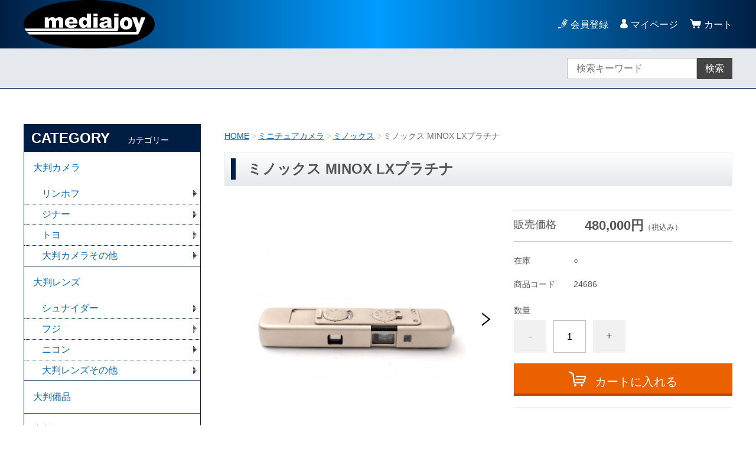

--- FILE ---
content_type: text/html;charset=UTF-8
request_url: https://mediajoycamera.com/item-detail/1094061
body_size: 7052
content:
<!DOCTYPE html>
<html lang="ja">
  <head>
    <meta charset="utf-8">
    <meta http-equiv="X-UA-Compatible" content="IE=edge">
    <meta name="viewport" content="width=device-width">
    <meta name="format-detection" content="telephone=no">
    <title>ミノックス MINOX LXプラチナ　中古カメラ・レンズ販売サイト | メディアジョイカメラ</title>
    <meta property="og:site_name" content="メディアジョイカメラ">
    <!-- 商品詳細の場合 -->
    <meta name="description" content="ミノックス MINOX LXプラチナ【中古】美品　ボディプラチナ仕上げの1000台限定生産品　中古ミニチュアカメラ、ミノックス、引き伸ばし機、カメラアクセサリーなど多数取り扱っております。ホームページに掲載できていない商品や未整理の商品も ございます。お気軽にお問い合わせください。中古カメラ・レンズ販売サイト　メディアジョイカメラ　０７５-２５７-５４３５　電話受付時間（平日9：00～18：00）">
    <meta property="og:image" content="https://image.raku-uru.jp/01/20584/1596/24686_1648110463955.jpg">
    <meta property="og:title" content="ミノックス MINOX LXプラチナ　中古カメラ・レンズ販売サイト">
    <meta property="og:type" content="">
    <meta property="og:url" content="https://mediajoycamera.com/item-detail/1094061">
    <meta property="og:description" content="ミノックス MINOX LXプラチナ【中古】美品　ボディプラチナ仕上げの1000台限定生産品　中古ミニチュアカメラ、ミノックス、引き伸ばし機、カメラアクセサリーなど多数取り扱っております。ホームページに掲載できていない商品や未整理の商品も ございます。お気軽にお問い合わせください。中古カメラ・レンズ販売サイト　メディアジョイカメラ　０７５-２５７-５４３５　電話受付時間（平日9：00～18：00）">
              <link rel="shortcut icon" href="https://contents.raku-uru.jp/01/20584/10/favicon.ico">
    <link rel="icon" type="image/vnd.microsoft.icon" href="https://contents.raku-uru.jp/01/20584/10/favicon.ico">
        <link href="https://mediajoycamera.com/getCss/3" rel="stylesheet" type="text/css">
    <!--[if lt IE 10]>
    <style type="text/css">label:after {display:none;}</style>
    <![endif]-->
    
<meta name="referrer" content="no-referrer-when-downgrade">
        <link rel="canonical" href="https://mediajoycamera.com/item-detail/1094061">          </head>
  <body>
    <div id="wrapper">
      <header id="header">
        <div class="header-in cl">
        <div class="h_left">
                  <h1 class="site-name"><a href="/"><img src="https://image.raku-uru.jp/01/20584/25/mediajoy.rogo_1639122607862.png" alt="メディアジョイカメラ"></a></h1>
                </div>
          <div class="h_right">
            <ul class="header-menu">
                          <li class="entry"><a href="https://cart.raku-uru.jp/member/regist/input/1437d4e16b2fc47aeccd193424f661b6">会員登録</a></li>
                                                  <li class="mypage"><a href="https://cart.raku-uru.jp/mypage/login/1437d4e16b2fc47aeccd193424f661b6">マイページ</a></li>
                          <li class="menubtn"><a href="#" id="jq-btn-menu"><span id="jq-btn-menu-icon"></span></a></li>
              <li class="cart"><a href="https://cart.raku-uru.jp/cart/1437d4e16b2fc47aeccd193424f661b6"><b>カート</b></a></li>
            </ul>
          </div><!--//h_righ-->
        </div><!--//header-in-->
      </header><!--//header-->
      <nav id="global-nav">
        <div class="no_inner">
          <div class="search-area cl">
            <form action="/search" method="post" id="cmsCommonForm" class="searchform2">
              <input type="text" value="" name="searchWord" placeholder="検索キーワード" class="sbox2">
              <button class="sbtn2" type="submit">検索</button>
            </form>
          </div><!--//search-area-->
          <ul class="header-menu-sp">
                      <li class="entry"><a href="https://cart.raku-uru.jp/member/regist/input/1437d4e16b2fc47aeccd193424f661b6">会員登録</a></li>
                                          <li class="mypage"><a href="https://cart.raku-uru.jp/mypage/login/1437d4e16b2fc47aeccd193424f661b6">マイページ</a></li>
                    </ul>
          <ul class="cat-menu">
          <!--キャンペーン▼-->
                                        <!--キャンペーン▲-->
          <!--カテゴリ▼-->
                                                                                                                      <li class="cat-dropdown"><b>CATEGORY</b>
              <ul class="cat-list">
                               <li><a href="/item-list?categoryId=65214">大判カメラ</a>
                                    <ul>
                                     <li><a href="/item-list?categoryId=65228">リンホフ</a></li>
                                      <li><a href="/item-list?categoryId=65234">ジナー</a></li>
                                      <li><a href="/item-list?categoryId=65235">トヨ</a></li>
                                      <li><a href="/item-list?categoryId=65236">大判カメラその他</a></li>
                                     </ul>
                                  </li>
                                <li><a href="/item-list?categoryId=65252">大判レンズ</a>
                                    <ul>
                                     <li><a href="/item-list?categoryId=97760">シュナイダー</a></li>
                                      <li><a href="/item-list?categoryId=97784">フジ</a></li>
                                      <li><a href="/item-list?categoryId=97785">ニコン</a></li>
                                          <li><a href="/item-list?categoryId=65257">大判レンズその他</a></li>
                                     </ul>
                                  </li>
                                <li><a href="/item-list?categoryId=65310">大判備品</a>
                                  </li>
                                <li><a href="/item-list?categoryId=65258">中判カメラ</a>
                                    <ul>
                                       <li><a href="/item-list?categoryId=65269">フジ</a></li>
                                      <li><a href="/item-list?categoryId=65270">ブロニカ</a></li>
                                      <li><a href="/item-list?categoryId=65271">ローライ</a></li>
                                      <li><a href="/item-list?categoryId=65311">ペンタックス</a></li>
                                      <li><a href="/item-list?categoryId=65312">マミヤ</a></li>
                                      <li><a href="/item-list?categoryId=65313">中判カメラ他</a></li>
                                     </ul>
                                  </li>
                                <li><a href="/item-list?categoryId=65318">中判レンズ</a>
                                    <ul>
                                     <li><a href="/item-list?categoryId=65421">ハッセルブラッド</a></li>
                                      <li><a href="/item-list?categoryId=65422">フジ</a></li>
                                      <li><a href="/item-list?categoryId=65423">ブロニカ</a></li>
                                        <li><a href="/item-list?categoryId=65425">ペンタックス</a></li>
                                      <li><a href="/item-list?categoryId=65426">マミヤ</a></li>
                                      <li><a href="/item-list?categoryId=65427">中判レンズ他</a></li>
                                     </ul>
                                  </li>
                                <li><a href="/item-list?categoryId=65467">35mm小型カメラ</a>
                                    <ul>
                                     <li><a href="/item-list?categoryId=65925">ニコン</a></li>
                                      <li><a href="/item-list?categoryId=65926">キヤノン</a></li>
                                      <li><a href="/item-list?categoryId=66001">ミノルタ</a></li>
                                      <li><a href="/item-list?categoryId=66002">ライカ</a></li>
                                      <li><a href="/item-list?categoryId=66003">オリンパス</a></li>
                                      <li><a href="/item-list?categoryId=66004">ペンタックス</a></li>
                                      <li><a href="/item-list?categoryId=66005">Y/Cコンタックス</a></li>
                                      <li><a href="/item-list?categoryId=66006">35ｍｍ小型カメラ他</a></li>
                                     </ul>
                                  </li>
                                <li><a href="/item-list?categoryId=65727">35mm小型レンズ</a>
                                    <ul>
                                     <li><a href="/item-list?categoryId=66008">ニコン</a></li>
                                      <li><a href="/item-list?categoryId=66009">キヤノン</a></li>
                                      <li><a href="/item-list?categoryId=66012">ミノルタ</a></li>
                                      <li><a href="/item-list?categoryId=66014">ライカ</a></li>
                                      <li><a href="/item-list?categoryId=66015">オリンパス</a></li>
                                      <li><a href="/item-list?categoryId=66016">ペンタックス</a></li>
                                        <li><a href="/item-list?categoryId=66095">35ｍｍ小型レンズ他</a></li>
                                     </ul>
                                  </li>
                                <li><a href="/item-list?categoryId=65729">ミニチュアカメラ</a>
                                    <ul>
                                     <li><a href="/item-list?categoryId=66096">ミノックス</a></li>
                                      <li><a href="/item-list?categoryId=66097">その他ミニチュアカメラ</a></li>
                                     </ul>
                                  </li>
                                <li><a href="/item-list?categoryId=65730">三脚・フィルター等アクセサリー</a>
                                    <ul>
                                     <li><a href="/item-list?categoryId=66098">三脚・雲台</a></li>
                                      <li><a href="/item-list?categoryId=66099">フィルター</a></li>
                                     </ul>
                                  </li>
                                <li><a href="/item-list?categoryId=65731">スコープ・双眼鏡・天体観測</a>
                                  </li>
                                <li><a href="/item-list?categoryId=65733">暗室用品</a>
                                  </li>
                                <li><a href="/item-list?categoryId=65756">スキャナー・PCデジタルデバイス</a>
                                  </li>
                                <li><a href="/item-list?categoryId=65757">ムービー・etc</a>
                                  </li>
                                <li><a href="/item-list?categoryId=65758">スプリング・ビンテージカメラ</a>
                                  </li>
                                <li><a href="/item-list?categoryId=65759">TOYO（トヨ）</a>
                                  </li>
                                <li><a href="/item-list?categoryId=65760">メディアジョイオリジナル商品</a>
                                  </li>
                                <li><a href="/item-list?categoryId=65761">DVD・書籍など</a>
                                    <ul>
                                     <li><a href="/item-list?categoryId=65762">DVD・CDソフト</a></li>
                                      <li><a href="/item-list?categoryId=66313">書籍・取扱説明書など</a></li>
                                     </ul>
                                  </li>
                                <li><a href="/item-list?categoryId=66594">その他カメラ関連アクセサリー</a>
                                  </li>
                                <li><a href="/item-list?categoryId=69712">その他カメラ・レンズなど</a>
                                  </li>
                             </ul>
            </li>
                    <!--カテゴリ▲-->
          </ul><!--//cat-menu-->
        </div><!--//no_inner-->
      </nav>
      <div id="container">
        <div class="no_inner">
          <div class="two-column">
            <div id="main-wrapper">
                          <!--パンくず▼-->
              <div class="breadcrumbs">
                <div class="inner">
                  <ol>
                                         <li><a href="/" itemprop="url">HOME</a></li>
                                          <li><a href="/item-list?categoryId=65729" itemprop="url">ミニチュアカメラ</a></li>
                                          <li><a href="/item-list?categoryId=66096" itemprop="url">ミノックス</a></li>
                                          <li><strong>ミノックス MINOX LXプラチナ</strong></li>
                                       </ol>
                </div>
              </div>
              <!--パンくず▲-->
                        <article id="main">
  <form action="https://cart.raku-uru.jp/incart" method="post" id="cms0002d02Form">
    <div class="item-head">
      <h1 class="title1">ミノックス MINOX LXプラチナ</h1>
    </div><!--//item-head-->
  <!--商品説明2▼-->
    <!--商品説明2▲-->
    <div id="item-detail">
      <div class="cl">
        <div class="item-detail-left">
          <!--メイン画像▼-->
          <div class="item-detail-photo-main raku-item-photo-main">
            <div class="item-detail-photo" id="jq_item_photo_list">
              <ul class="cl">
                <li class="active"><img src="https://image.raku-uru.jp/01/20584/1596/24686_1648110463955_1200.jpg" alt=""></li>
                              <li><img src="https://image.raku-uru.jp/01/20584/1597/24686+%281%29_1648110464183_1200.jpg" alt=""></li>
                              <li><img src="https://image.raku-uru.jp/01/20584/1598/24686+%282%29_1648110464449_1200.jpg" alt=""></li>
                            </ul>
                          </div><!--//jq_item_photo_list-->
            <div id="jqitem-backbtn" class="item-detail-photo-backbtn"><a href="#"></a></div>
            <div id="jqitem-nextbtn" class="item-detail-photo-nextbtn"><a href="#"></a></div>
          </div><!--//item-detail-photo-main-->
          <!--メイン画像▲-->
                    <!--サムネイル画像-->
          <div class="item-detail-thumb">
            <div class="item-detail-thumb-photo raku-item-thumb-photo active"><a href="#"><img src="https://image.raku-uru.jp/01/20584/1596/24686_1648110463955_400.jpg" alt=""></a></div>
                      <div class="item-detail-thumb-photo raku-item-thumb-photo"><a href="#"><img src="https://image.raku-uru.jp/01/20584/1597/24686+%281%29_1648110464183_400.jpg" alt=""></a></div>
                      <div class="item-detail-thumb-photo raku-item-thumb-photo"><a href="#"><img src="https://image.raku-uru.jp/01/20584/1598/24686+%282%29_1648110464449_400.jpg" alt=""></a></div>
                    </div><!--//item-detail-thumb-->
                  </div><!--//item-detail-left-->
        <div class="item-detail-right">
          <div class="item-detail-block">
            <div class="item-detail-price">
              <dl>
                <dt>販売価格</dt>
                <dd><b class="price raku-item-vari-price-num">480,000円</b><span class="tax raku-item-vari-tax">（税込み）</span></dd>
              </dl>
            </div><!--//item-detail-price-->
            <div class="item-detail-block-in">
              <div class="item-detail-memberprice"  style="display:none" >
                <dl>
                  <dt>会員価格</dt>
                  <dd><span class="item-detail-vari-memberprice-num raku-item-vari-memberprice-num"></span><span class="item-detail-vari-memberprice-tax raku-item-vari-membertax">（税込み）</span></dd>
                </dl>
              </div>
              <div class="item-detail-normalprice"  style="display:none" >
                <dl>
                  <dt>通常価格</dt>
                  <dd><span class="item-detail-vari-normalprice-num raku-item-vari-normalprice-num"></span><span class="item-detail-vari-normalprice-tax raku-item-vari-normaltax">（税込み）</span></dd>
                </dl>
              </div>
              <div class="item-detail-stock" >
                <dl>
                  <dt>在庫</dt>
                  <dd class="raku-item-vari-stock">○</dd>
                </dl>
              </div>
              <div class="item-detail-itemcode" >
                <dl>
                  <dt>商品コード</dt>
                  <dd class="raku-item-vari-itemcode">24686</dd>
                </dl>
              </div>
              <div class="item-detail-jancode"  style="display:none" >
                <dl>
                  <dt>JANコード</dt>
                  <dd class="raku-item-vari-jancode"></dd>
                </dl>
              </div>
            </div><!--//item-detail-block-in-->
          </div><!--//item-detail-block-->
          <!--CART▼-->
          <div class="item-detail-cart">
                                <input type="hidden" name="variationId" value="1345995">
                    <!--//variationList|length-->
          <!--//itemData.itemAttrPtrn == 2-->

          <!--数量1▼-->
                      <div class="js-counter-wrap">
              <p>数量</p>
              <div class="item-detail-num-count">
                <div class="item-detail-num-minus"><a href="#">-</a></div>
                <div class="item-detail-num"><input type="number" name="itemQuantity" class="jq-num-count" value="1" maxlength="3" max="999" min="1"></div>
                <div class="item-detail-num-plus"><a href="#">+</a></div>
              </div><!--//item-detail-num-count-->
            </div><!--//js-counter-wrap-->
                    <!--数量1▲-->
          <!--数量2▼-->
                    <!--数量2▲-->
                                          <div class="item-detail-cart-action raku-item-cart-action">
              <div class="item-detail-cart-btn">
                <a href="#" class="raku-add-cart"><span>カートに入れる</span></a>
              </div>
            </div>
                              </div><!--//item-detail-cart-->
          <!--CART▲-->
          <div class="item-detail-block">
            <div class="item-detail-spec">
                          <dl>
                <dt>カテゴリー</dt>
                <dd>ミノックス</dd>
              </dl>
                                      <dl>
                <dt>メーカー</dt>
                <dd>ミノックス</dd>
              </dl>
                                                                                                                          <div class="item-detail-txt3 wysiwyg-data">
                <div>【中古】</div><div>グレード：★★★★　美品</div><div><br></div><div><a href="https://mediajoycamera.com/fr/3"><b>中古グレードについて</b></a></div><div><br></div>【付属品】元箱、専用木箱、ストラップ、革ケース、使用説明書、保証書、商品登録カード<div><br></div><div>【コメント】</div><div>お支払い方法「銀行振込」限定の特価品です。</div>              </div>
                        </div><!--//item-detail-spec-->
            <div class="item-detail-share">
              <ul>
                <li class="twitter"><a href="http://twitter.com/share?url=https://mediajoycamera.com/item-detail/1094061&text=ミノックス MINOX LXプラチナ" target="_blank"><i class="icon-tw"></i>ツイートする</a></li>
                <li class="facebook"><a href="http://www.facebook.com/share.php?u=https://mediajoycamera.com/item-detail/1094061" onclick="window.open(this.href, 'FBwindow', 'width=650, height=450, menubar=no, toolbar=no, scrollbars=yes'); return false;"><i class="icon-facebook"></i>シェアする</a></li>
              </ul>
            </div><!--//item-detail-share-->
          </div><!--//item-detail-block-->
        </div><!--//item-detail-right-->
      </div><!--//cl-->
          <div class="item-footer">
        <div class="item-detail-txt1 wysiwyg-data">
          <h2>商品詳細</h2>
          <div>【外観】使用による僅かな擦れはありますがきれいな状態です。</div><div>　肉眼では特に埃やほこりはほとんど見受けられずファインダー内もきれいです。</div><div>【機能】動作確認済で正常に動作しています。</div><div><br></div><div><br></div><div>【仕様】</div><div>1990年発売</div><div>ボディプラチナ仕上げの1000台限定生産品</div>        </div>
      </div><!--//item-footer-->
        <!--おすすめ▼-->
        <!--おすすめ▲-->
    </div><!--//item-detail-->
    <input type="hidden" name="itemId" value="1094061">
    <input type="hidden" name="shpHash" value="1437d4e16b2fc47aeccd193424f661b6">
  </form>
</article><!--//main-->

            </div>
            <div id="secondary">
                                                                                                                                                                              <div class="secondary-block">
                <div class="secondary-head">
                  <h3 class="title2">CATEGORY<span class="sub-title">カテゴリー</span></h3>
                </div>
                <ul class="nav-2">
                                   <li><a href="/item-list?categoryId=65214">大判カメラ</a>
                                      <ul>
                                           <li><a href="/item-list?categoryId=65228">リンホフ</a></li>
                                            <li><a href="/item-list?categoryId=65234">ジナー</a></li>
                                            <li><a href="/item-list?categoryId=65235">トヨ</a></li>
                                            <li><a href="/item-list?categoryId=65236">大判カメラその他</a></li>
                                         </ul>
                                    </li>
                                    <li><a href="/item-list?categoryId=65252">大判レンズ</a>
                                      <ul>
                                           <li><a href="/item-list?categoryId=97760">シュナイダー</a></li>
                                            <li><a href="/item-list?categoryId=97784">フジ</a></li>
                                            <li><a href="/item-list?categoryId=97785">ニコン</a></li>
                                                <li><a href="/item-list?categoryId=65257">大判レンズその他</a></li>
                                         </ul>
                                    </li>
                                    <li><a href="/item-list?categoryId=65310">大判備品</a>
                                    </li>
                                    <li><a href="/item-list?categoryId=65258">中判カメラ</a>
                                      <ul>
                                             <li><a href="/item-list?categoryId=65269">フジ</a></li>
                                            <li><a href="/item-list?categoryId=65270">ブロニカ</a></li>
                                            <li><a href="/item-list?categoryId=65271">ローライ</a></li>
                                            <li><a href="/item-list?categoryId=65311">ペンタックス</a></li>
                                            <li><a href="/item-list?categoryId=65312">マミヤ</a></li>
                                            <li><a href="/item-list?categoryId=65313">中判カメラ他</a></li>
                                         </ul>
                                    </li>
                                    <li><a href="/item-list?categoryId=65318">中判レンズ</a>
                                      <ul>
                                           <li><a href="/item-list?categoryId=65421">ハッセルブラッド</a></li>
                                            <li><a href="/item-list?categoryId=65422">フジ</a></li>
                                            <li><a href="/item-list?categoryId=65423">ブロニカ</a></li>
                                              <li><a href="/item-list?categoryId=65425">ペンタックス</a></li>
                                            <li><a href="/item-list?categoryId=65426">マミヤ</a></li>
                                            <li><a href="/item-list?categoryId=65427">中判レンズ他</a></li>
                                         </ul>
                                    </li>
                                    <li><a href="/item-list?categoryId=65467">35mm小型カメラ</a>
                                      <ul>
                                           <li><a href="/item-list?categoryId=65925">ニコン</a></li>
                                            <li><a href="/item-list?categoryId=65926">キヤノン</a></li>
                                            <li><a href="/item-list?categoryId=66001">ミノルタ</a></li>
                                            <li><a href="/item-list?categoryId=66002">ライカ</a></li>
                                            <li><a href="/item-list?categoryId=66003">オリンパス</a></li>
                                            <li><a href="/item-list?categoryId=66004">ペンタックス</a></li>
                                            <li><a href="/item-list?categoryId=66005">Y/Cコンタックス</a></li>
                                            <li><a href="/item-list?categoryId=66006">35ｍｍ小型カメラ他</a></li>
                                         </ul>
                                    </li>
                                    <li><a href="/item-list?categoryId=65727">35mm小型レンズ</a>
                                      <ul>
                                           <li><a href="/item-list?categoryId=66008">ニコン</a></li>
                                            <li><a href="/item-list?categoryId=66009">キヤノン</a></li>
                                            <li><a href="/item-list?categoryId=66012">ミノルタ</a></li>
                                            <li><a href="/item-list?categoryId=66014">ライカ</a></li>
                                            <li><a href="/item-list?categoryId=66015">オリンパス</a></li>
                                            <li><a href="/item-list?categoryId=66016">ペンタックス</a></li>
                                              <li><a href="/item-list?categoryId=66095">35ｍｍ小型レンズ他</a></li>
                                         </ul>
                                    </li>
                                    <li><a href="/item-list?categoryId=65729">ミニチュアカメラ</a>
                                      <ul>
                                           <li><a href="/item-list?categoryId=66096">ミノックス</a></li>
                                            <li><a href="/item-list?categoryId=66097">その他ミニチュアカメラ</a></li>
                                         </ul>
                                    </li>
                                    <li><a href="/item-list?categoryId=65730">三脚・フィルター等アクセサリー</a>
                                      <ul>
                                           <li><a href="/item-list?categoryId=66098">三脚・雲台</a></li>
                                            <li><a href="/item-list?categoryId=66099">フィルター</a></li>
                                         </ul>
                                    </li>
                                    <li><a href="/item-list?categoryId=65731">スコープ・双眼鏡・天体観測</a>
                                    </li>
                                    <li><a href="/item-list?categoryId=65733">暗室用品</a>
                                    </li>
                                    <li><a href="/item-list?categoryId=65756">スキャナー・PCデジタルデバイス</a>
                                    </li>
                                    <li><a href="/item-list?categoryId=65757">ムービー・etc</a>
                                    </li>
                                    <li><a href="/item-list?categoryId=65758">スプリング・ビンテージカメラ</a>
                                    </li>
                                    <li><a href="/item-list?categoryId=65759">TOYO（トヨ）</a>
                                    </li>
                                    <li><a href="/item-list?categoryId=65760">メディアジョイオリジナル商品</a>
                                    </li>
                                    <li><a href="/item-list?categoryId=65761">DVD・書籍など</a>
                                      <ul>
                                           <li><a href="/item-list?categoryId=65762">DVD・CDソフト</a></li>
                                            <li><a href="/item-list?categoryId=66313">書籍・取扱説明書など</a></li>
                                         </ul>
                                    </li>
                                    <li><a href="/item-list?categoryId=66594">その他カメラ関連アクセサリー</a>
                                    </li>
                                    <li><a href="/item-list?categoryId=69712">その他カメラ・レンズなど</a>
                                    </li>
                                 </ul><!--//nav-2-->
              </div><!--//secondary-block-->
                                          <div class="secondary-block">
                <div class="secondary-head">
                  <h3 class="title2">CALENDAR<span class="sub-title">カレンダー</span></h3>
                </div>
                              <div class="schedule-area">
                  <div class="months">2026年01月</div>
                  <div class="calendar">
                    <table>
                      <thead>
                        <tr>
                          <th class="sun">日</th>
                          <th class="mon">月</th>
                          <th class="tue">火</th>
                          <th class="wed">水</th>
                          <th class="thu">木</th>
                          <th class="fri">金</th>
                          <th class="sat">土</th>
                        </tr>
                      </thead>
                      <tbody>
                                              <tr>
                          <td class="sun ">
                                                    </td>
                          <td class="mon ">
                                                    </td>
                          <td class="tue ">
                                                    </td>
                          <td class="wed ">
                                                    </td>
                          <td class="thu  e2 ">
                          <i>1</i>                          </td>
                          <td class="fri  e2 ">
                          <i>2</i>                          </td>
                          <td class="sat  e1 ">
                          <i>3</i>                          </td>
                        </tr>
                                              <tr>
                          <td class="sun  e1 ">
                          <i>4</i>                          </td>
                          <td class="mon ">
                          <i>5</i>                          </td>
                          <td class="tue ">
                          <i>6</i>                          </td>
                          <td class="wed ">
                          <i>7</i>                          </td>
                          <td class="thu ">
                          <i>8</i>                          </td>
                          <td class="fri ">
                          <i>9</i>                          </td>
                          <td class="sat  e1 ">
                          <i>10</i>                          </td>
                        </tr>
                                              <tr>
                          <td class="sun  e1 ">
                          <i>11</i>                          </td>
                          <td class="mon ">
                          <i>12</i>                          </td>
                          <td class="tue ">
                          <i>13</i>                          </td>
                          <td class="wed ">
                          <i>14</i>                          </td>
                          <td class="thu ">
                          <i>15</i>                          </td>
                          <td class="fri ">
                          <i>16</i>                          </td>
                          <td class="sat  e1 ">
                          <i>17</i>                          </td>
                        </tr>
                                              <tr>
                          <td class="sun  e1 ">
                          <i>18</i>                          </td>
                          <td class="mon ">
                          <i>19</i>                          </td>
                          <td class="tue ">
                          <i>20</i>                          </td>
                          <td class="wed ">
                          <i>21</i>                          </td>
                          <td class="thu ">
                          <i>22</i>                          </td>
                          <td class="fri ">
                          <i>23</i>                          </td>
                          <td class="sat  e1 ">
                          <i>24</i>                          </td>
                        </tr>
                                              <tr>
                          <td class="sun  e1 ">
                          <i>25</i>                          </td>
                          <td class="mon ">
                          <i>26</i>                          </td>
                          <td class="tue ">
                          <i>27</i>                          </td>
                          <td class="wed ">
                          <i>28</i>                          </td>
                          <td class="thu ">
                          <i>29</i>                          </td>
                          <td class="fri ">
                          <i>30</i>                          </td>
                          <td class="sat  e1 ">
                          <i>31</i>                          </td>
                        </tr>
                                            </tbody>
                    </table>
                  </div><!--//calendar-->
                </div><!--//schedule-area-->
                              <div class="schedule-area">
                  <div class="months">2026年02月</div>
                  <div class="calendar">
                    <table>
                      <thead>
                        <tr>
                          <th class="sun">日</th>
                          <th class="mon">月</th>
                          <th class="tue">火</th>
                          <th class="wed">水</th>
                          <th class="thu">木</th>
                          <th class="fri">金</th>
                          <th class="sat">土</th>
                        </tr>
                      </thead>
                      <tbody>
                                              <tr>
                          <td class="sun  e1 ">
                          <i>1</i>                          </td>
                          <td class="mon ">
                          <i>2</i>                          </td>
                          <td class="tue ">
                          <i>3</i>                          </td>
                          <td class="wed ">
                          <i>4</i>                          </td>
                          <td class="thu ">
                          <i>5</i>                          </td>
                          <td class="fri ">
                          <i>6</i>                          </td>
                          <td class="sat  e1 ">
                          <i>7</i>                          </td>
                        </tr>
                                              <tr>
                          <td class="sun  e1 ">
                          <i>8</i>                          </td>
                          <td class="mon ">
                          <i>9</i>                          </td>
                          <td class="tue ">
                          <i>10</i>                          </td>
                          <td class="wed ">
                          <i>11</i>                          </td>
                          <td class="thu ">
                          <i>12</i>                          </td>
                          <td class="fri ">
                          <i>13</i>                          </td>
                          <td class="sat  e1 ">
                          <i>14</i>                          </td>
                        </tr>
                                              <tr>
                          <td class="sun  e1 ">
                          <i>15</i>                          </td>
                          <td class="mon ">
                          <i>16</i>                          </td>
                          <td class="tue ">
                          <i>17</i>                          </td>
                          <td class="wed ">
                          <i>18</i>                          </td>
                          <td class="thu ">
                          <i>19</i>                          </td>
                          <td class="fri ">
                          <i>20</i>                          </td>
                          <td class="sat  e1 ">
                          <i>21</i>                          </td>
                        </tr>
                                              <tr>
                          <td class="sun  e1 ">
                          <i>22</i>                          </td>
                          <td class="mon ">
                          <i>23</i>                          </td>
                          <td class="tue ">
                          <i>24</i>                          </td>
                          <td class="wed ">
                          <i>25</i>                          </td>
                          <td class="thu ">
                          <i>26</i>                          </td>
                          <td class="fri ">
                          <i>27</i>                          </td>
                          <td class="sat  e1 ">
                          <i>28</i>                          </td>
                        </tr>
                                            </tbody>
                    </table>
                  </div><!--//calendar-->
                </div><!--//schedule-area-->
                              <ul class="list-event">
                                    <li class="event1">定休日</li>
                                    <li class="event2">年末年始休業</li>
                                    <li class="event3">祝日</li>
                                  </ul>
              </div><!--//secondary-block-->
                          </div><!--//secondary-->
          </div><!--//two-column-->
        </div><!--//no_inner-->
      </div><!--//container-->
      <footer id="footer">
        <div id="page-top"><a href="#header"></a></div>
        <div class="footer-top">
          <div class="inner">
            <div class="f_left">
              <div class="footer-logo">
                <a href="/">
                                  <img src="https://image.raku-uru.jp/01/20584/27/mediajoy.rogo1_1639122830285.png" alt="メディアジョイカメラ">                </a>
              </div>
            </div>
            <div class="f_right">
            </div>
          </div><!--//inner-->
        </div><!--//footer-top-->
        <div class="footer-bottom">
          <div class="inner">
            <div class="footer-block">
              <ul class="sns">
                <li><a href="http://twitter.com/share?url=https://mediajoycamera.com&text=メディアジョイカメラ" target="_blank"><i class="icon-tw"></i></a></li>
                <li><a href="http://www.facebook.com/share.php?u=https://mediajoycamera.com" onclick="window.open(this.href, 'FBwindow', 'width=650, height=450, menubar=no, toolbar=no, scrollbars=yes'); return false;"><i class="icon-facebook"></i></a></li>
              </ul>
            </div><!--//footer-block-->
            <div class="footer-block">
              <ul class="list-link">
                <li><a href="/law">特定商取引法に基づく表記</a></li>
                <li><a href="/privacy">個人情報保護方針</a></li>
                <li><a href="/fee">送料について</a></li>
                <li><a href="/membership">会員規約</a></li>
                <li><a href="https://cart.raku-uru.jp/ask/start/1437d4e16b2fc47aeccd193424f661b6">お問合せ</a></li>              </ul>
            </div><!--//footer-block-->
            <div class="footer-block">
              <p class="copyright">Copyright &copy; メディアジョイカメラ All Rights Reserved.</p>
            </div><!--//footer-block-->
          </div><!--//inner-->
        </div><!--//footer-bottom-->
      </footer><!--//footer-->
    </div><!--//wrapper-->
    <div class="overlay"></div>
    <script src="https://image.raku-uru.jp/cms/yt00026/js/jquery-1.12.4.min.js" type="text/javascript"></script>
    <script src="https://image.raku-uru.jp/cms/yt00026/js/jquery-ui-1.11.4.min.js" type="text/javascript"></script>
    <script src="https://image.raku-uru.jp/cms/yt00026/js/jquery.flicksimple.js" type="text/javascript"></script>
    <script src="https://image.raku-uru.jp/cms/yt00026/js/common-script.js" type="text/javascript"></script>
    <script src="https://image.raku-uru.jp/cms/yt00026/js/shop-script.js" type="text/javascript"></script>
    
  </body>
</html>


--- FILE ---
content_type: text/css;charset=UTF-8
request_url: https://mediajoycamera.com/getCss/3
body_size: 18298
content:
@charset "UTF-8";
@import url("https://image.raku-uru.jp/cms/fontcss/font.css");
/* reset
--------------------------------------*/
html, body, div, span, applet, object, iframe,
h1, h2, h3, h4, h5, h6, p, blockquote, pre,
a, abbr, acronym, address, big, cite, code,
del, dfn, em, img, ins, kbd, q, s, samp,
small, strike, strong, sub, sup, tt, var,
b, u, i, center,
dl, dt, dd, ol, ul, li, fieldset, form, label, legend,
table, caption, tbody, tfoot, thead, tr, th, td,
article, aside, canvas, details, embed, figure, figcaption,
footer, header, hgroup, menu, nav, output, ruby, section, summary,
time, mark, audio, video {
  margin: 0;
  padding: 0;
  border: 0;
  font-size: 100%;
  vertical-align: baseline;
}

article, aside, details, figcaption, figure,
footer, header, hgroup, menu, nav, section {
  display: block;
}

body {
  line-height: 1;
  word-wrap: break-word;
  word-break: break-all;
}

nav ul {
  list-style: none;
}

blockquote, q {
  quotes: none;
}

blockquote:before, blockquote:after,
q:before, q:after {
  content: '';
  content: none;
}

ins {
  background-color: #f2f82f;
  color: #171216;
  text-decoration: none;
}

mark {
  background-color: #f2f82f;
  color: #171216;
  font-weight: bold;
}

abbr[title], dfn[title] {
  border-bottom: 1px dotted;
  cursor: help;
}

table {
  border-collapse: collapse;
  border-spacing: 0;
}

del {
  text-decoration: line-through;
}

hr {
  display: block;
  height: 1px;
  border: 0;
  border-top: 1px solid #bfbfbf;
  margin: 1.0rem 0;
  padding: 0;
}

input, select {
  vertical-align: middle;
}

img {
  border: none;
  vertical-align: middle;
  line-height: 0;
}

/*--------------------------------------
  'sm': 'screen and(max-width: 480px)
  'md': 'screen and(min-width: 768px)
  'lg': 'screen and(min-width: 960px)
  'xl': 'screen and(min-width: 1200px)

  #common
--------------------------------------*/
* {
  -moz-box-sizing: border-box;
  -webkit-box-sizing: border-box;
  -o-box-sizing: border-box;
  -ms-box-sizing: border-box;
  box-sizing: border-box;
}

html {
  font-size: 62.5%;
}

body {
  font-family: Arial, Helvetica, "sans-serif", "ヒラギノ角ゴ Pro W3", "Hiragino Kaku Gothic Pro", "游ゴシック", "Yu Gothic", "游ゴシック体", "YuGothic", "Meiryo UI", "メイリオ", Meiryo, "ＭＳ Ｐゴシック", "MS PGothic", sans-serif;
  color:#545454;
  background:#fff ;
}

input, textarea, button, select, i {
  font-family: Arial, Helvetica, "sans-serif", "ヒラギノ角ゴ Pro W3", "Hiragino Kaku Gothic Pro", "游ゴシック", "Yu Gothic", "游ゴシック体", "YuGothic", "Meiryo UI", "メイリオ", Meiryo, "ＭＳ Ｐゴシック", "MS PGothic", sans-serif;
}

a,
a:visited {
  color:#0068b7;
  text-decoration: none;
}

a:hover,
button:hover {
  color:#1e9eff;
  text-decoration: underline;
  opacity: 0.7;
}

a img:hover {
  filter: alpha(opacity=70);
  -moz-opacity: 0.7;
  opacity: 0.7;
}

a, a:hover {
  -webkit-transition: 0.3s;
  -moz-transition: 0.3s;
  -o-transition: 0.3s;
  transition: 0.3s;
}

img {
  max-width: 100%;
  height: auto;
  border: none;
}

h1, h2, h3, h4, h5, h6 {
  font-feature-settings: "palt";
}

/*  TEXTカラー
--------------------------------------*/
.txt-wt {
  color: #fff;
}

.txt-red, .red {
  color: #ec0000;
}

.txt-blue {
  color: #0068b7;
}

/*  調整用
--------------------------------------*/
.none_bg {
  background: none !important;
}

.none_bd {
  border: none !important;
}

.none_bd_top {
  border-top: none !important;
}

/* 改行 */
.no_br br {
  display: none;
}

.on_br br {
  display: block;
}

@media screen and (min-width: 960px) {
  .no_br br {
    display: block;
  }

  .on_br br {
    display: none;
  }
}
/* TEXT配置 */
.txt_center {
  text-align: center !important;
}

.txt_right {
  text-align: right !important;
}

.txt_left {
  text-align: left !important;
}

/*  文字ツメ */
.txt_spac {
  letter-spacing: -1px;
}

.txt_spac_pl {
  letter-spacing: 2px;
}

.bold {
  font-weight: bold;
}

/* margin・padding
--------------------------------------*/
.mt0 {
  margin-top: 0px !important;
}

.mb0 {
  margin-bottom: 0px !important;
}

.pt0 {
  padding-top: 0px !important;
}

.pb0 {
  padding-bottom: 0px !important;
}

.mt5 {
  margin-top: 5px !important;
}

.mb5 {
  margin-bottom: 5px !important;
}

.pt5 {
  padding-top: 5px !important;
}

.pb5 {
  padding-bottom: 5px !important;
}

.mt10 {
  margin-top: 10px !important;
}

.mb10 {
  margin-bottom: 10px !important;
}

.pt10 {
  padding-top: 10px !important;
}

.pb10 {
  padding-bottom: 10px !important;
}

.mt15 {
  margin-top: 15px !important;
}

.mb15 {
  margin-bottom: 15px !important;
}

.pt15 {
  padding-top: 15px !important;
}

.pb15 {
  padding-bottom: 15px !important;
}

.mt20 {
  margin-top: 20px !important;
}

.mb20 {
  margin-bottom: 20px !important;
}

.pt20 {
  padding-top: 20px !important;
}

.pb20 {
  padding-bottom: 20px !important;
}

.mt25 {
  margin-top: 25px !important;
}

.mb25 {
  margin-bottom: 25px !important;
}

.pt25 {
  padding-top: 25px !important;
}

.pb25 {
  padding-bottom: 25px !important;
}

/*  共通CSS
--------------------------------------*/
em, i, cite {
  font-style: normal;
}

strong, b {
  font-weight: bold;
}

blockquote, q {
  border-left: 4px solid #bfbfbf;
  margin: 0 0 2.4em 1rem;
  position: relative;
  display: block;
  color: #4a515c;
}
blockquote:after, q:after {
  content: "”";
  font-size: 90px;
  line-height: 0em;
  color: #dcdce0;
  position: absolute;
  right: 0;
  top: 100%;
}
blockquote p:last-child, q p:last-child {
  margin-bottom: 0;
}

/* FOAM
--------------------------------------*/
/* OSi　リセット */
input[type="submit"],
input[type="button"] {
  border-radius: 0;
  -webkit-box-sizing: content-box;
  -webkit-appearance: button;
  appearance: button;
  border: none;
  box-sizing: border-box;
}
input[type="submit"]::-webkit-search-decoration,
input[type="button"]::-webkit-search-decoration {
  display: none;
}
input[type="submit"]::focus,
input[type="button"]::focus {
  outline-offset: -2px;
}

input, textarea, select {
  outline: 0;
}

/* 基本スタイル */
input[type="text"], input[type="email"], input[type="url"], input[type="number"], input[type="password"] {
  background: #fff;
  border: 1px solid #bfbfbf;
  padding: 0.2em 15px;
  font-size: 16px;
}
input[type="number"] {
  padding-right: 5px;
  padding-left: 5px;
}
input[type="text"]::focus, input[type="text"]:hover, input[type="email"]::focus, input[type="email"]:hover, input[type="url"]::focus, input[type="url"]:hover {
  border: 1px solid #00AEE3;
}

button {
  cursor: pointer;
}

input[type='checkbox'], input[type="radio"], input[type="submit"] {
  cursor: pointer;
}

textarea {
  border: 1px solid #bfbfbf;
  -moz-border-radius: 4px;
  -webkit-border-radius: 4px;
  border-radius: 4px;
  height: 230px;
  margin: auto;
}

/* 基本table
--------------------------------------*/
table {
  -moz-box-sizing: border-box;
  -webkit-box-sizing: border-box;
  -o-box-sizing: border-box;
  -ms-box-sizing: border-box;
  box-sizing: border-box;
  margin: auto;
}

table table {
  width: 100%;
}

th, td {
  -moz-box-sizing: border-box;
  -webkit-box-sizing: border-box;
  -o-box-sizing: border-box;
  -ms-box-sizing: border-box;
  box-sizing: border-box;
  border: 1px solid #bfbfbf;
  margin: 0 0 -1px 0;
  vertical-align: middle;
  padding:5px;
  display:block;
}

table tr:last-child td:last-child {
  margin-bottom:0;
}

th {
  background: #f6f6f7;
}

@media screen and (min-width: 768px) {
  table table {
    min-width: 80%;
    max-width: 100%;
    width: auto;
  }
  th,td {
    margin-right: -1px;
    display: table-cell;
  }
}

/* ご利用ガイド用スタイル */
table.about-tbl {
  margin: 24px auto;
  width: 100%;
}

table.about-tbl th, table.about-tbl td {
  padding: 10px;
}
table.about-tbl th {
  min-width: 200px;
}
table.about-tbl a {
  text-decoration: underline;
}

table.shipment-tbl {
  margin-bottom: 30px;
}
table.shipment-tbl table {
  margin-bottom: 15px;
}
table.shipment-tbl th, table.shipment-tbl td {
  font-size: 14px;
}
table.shipment-tbl td {
  padding: 4px 8px;
}
table.shipment-tbl thead th,
table.shipment-tbl thead td {
  text-align: center;
  font-weight: bold;
}
.shipment-tbl-normal-shippoint-point span {
  display: inline-block;
}
.shipment-tbl-tkbsize-defined {
  margin-top: 30px;
}
.shipment-tbl-tkbsize-defined thead td {
  background: #f6f6f7;
}
.shipment-tbl-tkbsize-defined tbody tr td:last-child {
  border-bottom-width: 2px;
}
.shipment-tbl-eidome a {
	text-decoration: underline;
}
.shipment-tbl-ptn6 .shipment-tbl-normal td > table {
	display: block;
	overflow-x: auto;
	white-space: nowrap;
	max-width: 580px;
}
@media screen and (min-width: 768px) {
  table.shipment-tbl th {
    max-width:22em;
  }
  table.shipment-tbl table th {
    max-width: 10em;
  }
  .shipment-tbl-tkbsize-defined tbody tr td:last-child {
    border-width: 1px;
  }
}

/* clearfix */
.cl, #header, #container, #main-wrapper,
#secondary, #footer {
  *zoom: 1;
}
.cl::after, #header::after, #container::after, #main-wrapper::after,
#secondary::after, #footer::after {
  content: "";
  display: block;
  clear: both;
  height: 0;
  visibility: hidden;
}

/* キャリア別表示・非表示 */
.pc {
  display: none;
}

.sp {
  display: block;
}

@media screen and (min-width: 960px) {
  .pc {
    display: block;
  }

  .sp {
    display: none;
  }
}
/*--------------------------------------
  layout
--------------------------------------*/
.wrapper {
  position: relative;
  height: 100%;
  width: 100%;
}

#header {
  margin: 0 auto;
  position: relative;
  z-index: 2000;
}

#container {
  width: 100%;
  margin: 0 auto;
  text-align: center;
  position: relative;
  overflow: hidden;
}

#main-wrapper {
  margin: 0 auto;
  position: relative;
  overflow: hidden;
}

.one-column #main-wrapper {
  width: 100%;
  max-width: 1200px;
  margin: auto;
}

.inner, #top-shop-message1 > div,
#top-shop-message2 > div {
  width: 94%;
  margin: 0 3%;
  height: auto;
  position: relative;
}
@media screen and (min-width: 768px) {
  .inner, #top-shop-message1 > div,
  #top-shop-message2 > div {
    width: 100%;
    max-width: 1200px;
    margin: 0 auto;
    padding: 0 3%;
  }
}
@media screen and (min-width: 1200px) {
  .inner, #top-shop-message1 > div,
  #top-shop-message2 > div {
    padding: 0;
  }
}

.no_inner {
  width: 100%;
  height: auto;
  margin: 0;
  position: relative;
}
@media screen and (min-width: 768px) {
  .no_inner {
    max-width: 1200px;
    margin: 0 auto;
  }
}

#secondary {
  margin: 0 auto;
  position: relative;
  overflow: hidden;
}

#footer {
  text-align: center;
  position: relative;
}

@media screen and (min-width: 960px) {
  /* 960px以下:2column layout */
  .two-column {
    display: -webkit-box;
    display: -moz-box;
    display: -ms-flexbox;
    display: -webkit-flex;
    display: flex;
    flex-direction: row-reverse;
    -webkit-justify-content: space-between;
    justify-content: space-between;
    padding: 0 3%;
  }
  .two-column #main-wrapper {
    width: -webkit-calc(100% - 320px);
    width: calc(100% - 320px);
  }
  .two-column #secondary {
    width: 300px;
    padding: 0;
    margin-right: 20px;
    margin: 60px 20px 60px 0;
  }
}
@media screen and (min-width: 1200px) {
  /* 1200px以下:2column layout */
  .two-column {
    padding: 0;
  }
  .two-column #main-wrapper {
    width: -webkit-calc(100% - 340px);
    width: calc(100% - 340px);
  }
  .two-column #secondary {
    width: 300px;
    padding: 0;
    margin-right: 40px;
  }
}
.layer-bk, .layer-wh {
  width: 100%;
  height: 100%;
  top: 0;
  left: 0;
  z-index: 4;
  padding: 0.5em 0;
}

.layer-bk {
  background: rgba(0, 0, 0, 0.44);
}

.layer-wh {
  background: rgba(255, 255, 255, 0.8);
}

/*--------------------------------------
  共通パーツ
--------------------------------------*/
/* SNS */
.sns li {
  display: inline-block;
}
.sns li a {
  color: #000;
}
.sns li a i {
  font-size: 24px;
  font-size: 2.4rem;
}

/* もっとリンク 右矢印 */
.more-link {
  text-align: right;
  margin-bottom: 1.5em;
  font-size: 14px;
  font-size: 1.4rem;
}
.more-link a {
  display: inline-block;
  text-decoration: none;
}
.more-link a::after {
  content: "\e902";
  font-family: "icomoon";
  color: #0079ff;
  margin-left: 5px;
}
.more-link a:hover {
  color: #106aa7;
  text-decoration: none !important;
}
.more-link a:hover::after {
  color: #106aa7;
}

/* パンくず */
.breadcrumbs {
  padding: 0.8em 0 1.5em;
  text-align: left;
}
.breadcrumbs strong {
  font-weight: normal;
}
.breadcrumbs li {
  max-width: 100%;
  display: inline-block;
  color: #6d6d72;
  font-size: 12px;
  font-size: 1.2rem;
  line-height: 1.78;
}
.breadcrumbs li a {
  text-decoration: underline;
}
.breadcrumbs li::after {
  content: " > ";
  color: #c9c9c9;
}
.breadcrumbs li:last-child::after {
  content: "";
}
@media screen and (min-width: 768px) {
  .breadcrumbs li {
    font-size: 14px;
    font-size: 1.4rem;
  }
}

/* ページ送り */
.pager {
  position: relative;
  margin: 0 auto;
  text-align: center;
  width: 94%;
}
.pager .prev,
.pager .next {
  position: absolute;
  top: 50%;
  margin-top: -10px;
  height: 20px;
}
.pager .prev a,
.pager .next a {
  position: relative;
  line-height: 20px;
}
.pager .prev a::after,
.pager .next a::after {
  position: absolute;
  width: 14px;
}
.pager .prev {
  left: 0;
}
.pager .prev a {
  padding-left: 24px;
}
.pager .prev a::after {
  left: 0;
  content: "\e905";
  font-family: "icomoon";
  font-size: 16px;
}
.pager .next {
  right: 0;
}
.pager .next a {
  padding-right: 24px;
}
.pager .next a::after {
  right: 0;
  content: "\e90b";
  font-family: "icomoon";
  font-size: 16px;
}
@media screen and (min-width: 768px) {
  .pager {
    width: 60%;
  }
}

.page-num {
  display: inline-block;
}
.page-num ul {
  font-size: 0;
}
.page-num ul li {
  font-size: 14px;
  display: inline-block;
  margin: 0 5px;
}
.page-num ul li a {
  display: block;
  width: 36px;
  height: 36px;
  text-align: center;
  line-height: 36px;
  border: 1px solid #001e43;
  color: #001e43;
}
.page-num ul li a:hover {
  background-color: #001e43;
  color: #fff;
  text-decoration: none;
}
.page-num ul li span a {
  font-weight: bold;
  background-color: #001e43;
  color: #fff;
}

/* CSSボタン */
.css-batu, .css-plus {
  display: inline-block;
  position: relative;
  margin: 0 20px 0 7px;
  padding: 0;
  width: 4px;
  height: 20px;
  background: #000;
  cursor: pointer;
}

/* ×ボタン */
.css-batu {
  transform: rotate(45deg);
}
.css-batu::before {
  display: block;
  content: "";
  position: absolute;
  top: 50%;
  left: -8px;
  width: 20px;
  height: 4px;
  margin-top: -2px;
  background: #000;
}

/* +ボタン */
.css-plus::before {
  display: block;
  content: "";
  position: absolute;
  top: 50%;
  left: -8px;
  width: 20px;
  height: 4px;
  margin-top: -2px;
  background: #000;
}

/*  TOPへ戻る */
#page-top {
  position: fixed;
  height: 44px;
  bottom: 66px;
  right: 10px;
  font-size: 20px;
  font-size: 2rem;
  z-index: 999;
}
#page-top a {
  background: rgba(0, 0, 0, 0.8);
  text-decoration: none;
  color: #fff;
  width: 40px;
  height: 40px;
  line-height: 36px;
  text-align: center;
  display: inline-block;
  vertical-align: middle;
  -moz-border-radius: 50%;
  -webkit-border-radius: 50%;
  border-radius: 50%;
}
#page-top a::after {
  content: "\e912";
  font-family: 'icomoon';
  color: #fff;
  font-size: 14px;
}
#page-top a:hover {
  text-decoration: none;
}

/*  TOPへ戻る〇 */
#page-top2 {
  position: fixed;
  height: 44px;
  bottom: 20px;
  left: 86%;
  font-size: 20px;
  font-size: 2rem;
  z-index: 999;
}
#page-top2 a {
  background: rgba(255, 255, 255, 0.7);
  text-decoration: none;
  color: #000;
  width: 44px;
  height: 44px;
  text-align: center;
  display: inline-block;
  line-height: 44px;
  vertical-align: middle;
  -moz-border-radius: 50%;
  -webkit-border-radius: 50%;
  border-radius: 50%;
}
#page-top2 a::after {
  content: "\e912";
  font-family: 'icomoon';
  color: #fff;
  font-size: 14px;
}
#page-top2 a:hover {
  text-decoration: none;
}
@media screen and (min-width: 960px) {
  #page-top2 {
    position: absolute;
    top: 0;
  }
}

/*--------------------------------------------
  検索フォームスタイル
--------------------------------------------*/
.searchform1,
.searchform2,
.searchform3,
.searchform4 {
  position: relative;
  height: 36px;
}
.searchform1 input,
.searchform2 input,
.searchform3 input,
.searchform4 input {
  border: none;
}
.searchform1 input[type="text"],
.searchform2 input[type="text"],
.searchform3 input[type="text"],
.searchform4 input[type="text"] {
  padding: 0 15px;
  position: absolute;
}
.searchform1 input[type="submit"],
.searchform2 input[type="submit"],
.searchform3 input[type="submit"],
.searchform4 input[type="submit"] {
  position: absolute;
  padding: 0;
}
.searchform1 button,
.searchform2 button,
.searchform3 button,
.searchform4 button {
  position: absolute;
  padding: 0;
}

/* 虫眼鏡ボタン付き検索（searchform1）
--------------------------------------------*/
.searchform1 input[type="text"] {
  background: #eeeeee;
  border-right: none;
}

.sbox1 {
  height: 36px;
  left: 0;
  top: 0;
  width: 260px;
  width: -webkit-calc(100% - 40px);
  width: calc(100% - 40px);
  border-radius: 2px 0 0 2px;
}
.sbox1:hover {
  border: none;
  background: #fff;
}

.sbtn1 {
  width: 40px;
  height: 36px;
  right: 0;
  top: 0;
  border-radius: 0 2px 2px 0;
  background: #000000;
  color: #fff;
  border: none;
  border-left: none;
  font-size: 16px;
  font-size: 1.6rem;
}
.sbtn1::after {
  content: "\e92b";
  font-family: "icomoon";
  font-size: 20px;
  color: #fff;
}
.sbtn1:hover {
  background: #000000;
  color: #fff;
}

/* 検索ボタン付き検索（searchform2）
--------------------------------------------*/
.searchform2 input[type="text"] {
  border-right: none;
  border: 1px solid #bfbfbf;
  background: #fff;
}
.searchform2 input[type="text"]:hover {
  border: solid 1px #00b7ee;
}

.sbox2 {
  height: 36px;
  left: 0;
  top: 0;
  width: 240px;
  width: -webkit-calc(100% - 60px);
  width: calc(100% - 60px);
}

.sbtn2 {
  width: 60px;
  height: 36px;
  right: 0;
  top: 0;
  background: #444444;
  color: #fff;
  border: none;
  border-left: none;
  font-size: 16px;
  font-size: 1.6rem;
}
.sbtn2:hover {
  background: #444444;
  color: #fff;
}

/* 虫眼鏡フレーム内検索（#searchform3）
--------------------------------------------*/
.searchform3 {
  border: 2px solid #bfbfbf;
  height: 40px;
}
.searchform3 input[type="text"] {
  border-right: none;
  border: none;
  background: #fff;
}
.searchform3:hover {
  border: solid 2px #00b7ee;
}

.sbox3 {
  height: 36px;
  left: 0;
  top: 0;
  width: 260px;
  width: -webkit-calc(100% - 40px);
  width: calc(100% - 40px);
}
.sbox3:hover {
  border: none;
}

.sbtn3 {
  width: 40px;
  height: 36px;
  right: 0;
  top: 0;
  background: #fff;
  color: #333;
  border: none;
  border-left: none;
  font-size: 16px;
  font-size: 1.6rem;
}
.sbtn3::after {
  content: "\e92b";
  font-family: "icomoon";
  font-size: 20px;
  color: #333;
}
.sbtn3:hover {
  background: #E0E0E0;
  color: #000;
}

/* 伸びる検索（searchform4）
--------------------------------------------*/
.searchform4 {
  height: 44px;
  margin: 0 auto;
  position: absolute;
  top: 0;
  width: 44px;
}
.searchform4 input[type="text"] {
  background: #ccc;
  border: none;
  border-radius: 22px;
  color: #333;
  cursor: pointer;
  height: 44px;
  opacity: 0;
  outline: none;
  padding: 5px;
  position: absolute;
  top: 0;
  right: 0;
  transition: all 0.7s;
  width: 44px;
  z-index: 5;
}
.searchform4 input[type="text"]:focus {
  cursor: text;
  opacity: 1;
  width: 300px;
}
.searchform4 input[type="submit"] {
  display: none;
}

.sbtn4 {
  border-radius: 50%;
  display: inline-block;
  height: 44px;
  line-height: 44px;
  margin: 0 auto;
  position: absolute;
  top: 0;
  text-align: center;
  width: 44px;
}
.sbtn4::after {
  content: "\e92b";
  font-family: "icomoon";
  font-size: 20px;
  color: #fff;
}

/*------------------------------
  slider
------------------------------*/
#main-image {
  position: relative;
  width: 100%;
  max-width: 2000px;
  margin: 0 auto;
  text-align: center;
  overflow: hidden;
}
#main-image img {
  max-width: 100%;
  height: auto;
}

.main-image-slider {
  position: relative;
  overflow: hidden;
  width: 100%;
  max-width: 2000px;
  height: auto;
  margin: 0 auto;
}
.main-image-slider > ul {
  position: absolute;
  z-index: 100;
  top: 0;
  left: 0;
  display: inline-block;
  overflow: hidden;
}
.main-image-slider > ul > li {
  display: inline;
  float: left;
  overflow: hidden;
  list-style-type: none;
  width: 100%;
}
.main-image-slider > ul > li span, .main-image-slider > ul > li a {
  display: flex;
  width: 100%;
  height: 100%;
  justify-content: center;
  align-items: center;
}

.main-image-prev,
.main-image-next {
  position: absolute;
  top: 50%;
  z-index: 999;
  margin-top: -18px;
}
.main-image-prev a,
.main-image-next a {
  display: block;
  height: 100%;
  width: 40px;
  height: 40px;
  line-height: 40px;
  text-align: center;
}
.main-image-prev a:hover,
.main-image-next a:hover {
  text-decoration: none;
}

.main-image-prev {
  right: 10px;
}

.main-image-next {
  left: 10px;
}

.main-image-indicator {
  position: absolute;
  z-index: 999;
  right: 0;
  bottom: 10px;
  left: 0;
}
.main-image-indicator ul {
  text-align: center;
}
.main-image-indicator ul li {
  display: inline-block;
  width: 14px;
  height: 14px;
  margin: 0 8px;
  pacity: .6;
  border: #FFE18C solid 1px;
  border-radius: 50%;
  background-color: transparent;
}
.main-image-indicator ul li.active {
  background-color: #FFE18C;
}

@media screen and (max-width: 600px) {
  #main-image {
    width: 100%;
    overflow: hidden;
    margin: 0;
    text-align: center;
  }

  .main-image-slider > ul {
    height: 460px;
  }
  .main-image-slider > ul > li {
    width: 100%;
  }

  .main-image-indicator {
    bottom: 6px;
  }
  .main-image-indicator ul {
    font-size: 0;
    margin: 0;
    padding: 0;
  }
  .main-image-indicator ul li {
    width: 10px;
    height: 10px;
    margin: 0 4px;
  }
}
/*--------------------------------------
  calendar
--------------------------------------*/
.months {
  font-family: 'メイリオ', 'Meiryo', 'Meiryo UI';
  text-align: center;
  padding: 8px 0;
  margin: auto;
  font-size: 18px;
  font-size: 1.8rem;
}

.schedule-area {
  text-align: center;
  margin-bottom: 24px;
}
.schedule-area .months {
  width: 94%;
  background-color: #001e43;
  padding: 8px 0;
  margin-bottom: 1.0em;
  -moz-border-radius: 30px;
  -webkit-border-radius: 30px;
  border-radius: 30px;
}

.schedule-area2 {
  text-align: center;
}
.schedule-area2 .months {
  text-align: left;
  padding: 10px;
}

/* カレンダー線あり
--------------------------------------------*/
.calendar table {
  width: 94%;
  margin: auto;
}
.calendar th, .calendar td {
  font-size: 13px;
  font-weight: normal;
  padding: 5px 0;
  width: -webkit-calc(94% / 7);
  width: calc(94% / 7);
  text-align: center;
  border: 2px solid #fff;
  margin: 0;
  display: table-cell;
}
.calendar thead th {
  padding: 10px 0;
}
.calendar thead th:first-child {
  color: #ec0000;
}
.calendar thead th:last-child {
  color: #0068b7;
}
.calendar td i {
  display: inline-block;
  width: 26px;
  height: 26px;
  line-height: 26px;
}

/* カレンダー線なし
--------------------------------------------*/
.calendar-2 {
  margin-bottom: 24px;
}
.calendar-2 table {
  width: 94%;
  margin: auto;
}
.calendar-2 th, .calendar-2 td {
  font-size: 13px;
  font-weight: normal;
  padding: 0;
  width: -webkit-calc(94% / 7);
  width: calc(94% / 7);
  text-align: center;
  border: none;
  display: table-cell;
}
.calendar-2 thead {
  border-top: 1px solid #fff;
  border-bottom: 1px solid #fff;
}
.calendar-2 thead th {
  background: rgba(246, 246, 247, 0);
  padding: 10px 0;
}
.calendar-2 thead th:first-child {
  color: #ec0000;
}
.calendar-2 thead th:last-child {
  color: #0068b7;
}
.calendar-2 tbody {
  padding-top: 10px;
}
.calendar-2 tbody td {
  vertical-align: middle;
  padding: 5px 3px;
}
.calendar-2 tbody td i {
  display: inline-block;
  width: 26px;
  height: 26px;
  border-radius: 50%;
  -webkit-border-radius: 50%;
  -moz-border-radius: 50%;
  line-height: 26px;
}

/* イベント色分け */
.e1 i {
  color: #fff;
  background-color: #a7912b;
}

.e2 i {
  color: #fff;
  background-color: #f34e1c;
}

.e3 i {
  color: #fff;
  background-color: #6aa8f9;
}

.list-event {
  border-top: 1px solid #bfbfbf;
  padding: 15px 0;
  margin: 0 3%;
  text-align: left;
}
.list-event li {
  display: inline-block;
  line-height: 24px;
  position: relative;
  min-height: 24px;
  margin-bottom: 5px;
  margin-right: 10px;
  padding-left: 32px;
  text-align: left;
  list-style: none;
  font-size: 13px;
  font-size: 1.3rem;
}
.list-event li::before {
  position: absolute;
  top: 0;
  left: 0;
  display: block;
  width: 24px;
  height: 24px;
  content: '';
}
.list-event li.event1::before {
  background-color: #a7912b;
}
.list-event li.event2::before {
  background-color: #f34e1c;
}
.list-event li.event3::before {
  background-color: #6aa8f9;
}

/*--------------------------------------
  header
--------------------------------------*/
#header{
  background: #001e43;
  background: -moz-linear-gradient(left, #001e43 0%, #009cff 50%, #001e43 100%);
  background: -webkit-linear-gradient(left, #001e43 0%, #009cff 50%, #001e43 100%);
  background: linear-gradient(to right, #001e43 0%, #009cff 50%, #001e43 100%);
  filter: progid:DXImageTransform.Microsoft.gradient( startColorstr='$start-color', endColorstr='$end-color',GradientType=1 );
}

.header-in {
  width: 100%;
  margin: 0 auto;
  height: 60px;
  padding: 0 2%;
  display: table;
}
.header-in .h_left {
  display: table-cell;
  vertical-align: middle;
}
.header-in .h_right {
  display: table-cell;
  vertical-align: middle;
  text-align: right;
}
.header-in a:hover {
  text-decoration: none;
}
@media screen and (min-width: 768px) {
  .header-in {
    width: 100%;
    max-width: 1200px;
    padding: 0 3%;
  }
}
@media screen and (min-width: 960px) {
  .header-in {
    padding: 0 15px;
  }
}
@media screen and (min-width: 1200px) {
  .header-in {
    padding: 0;
  }
}

.site-name {
  width: 200px;
  color: #fff;
  text-align: center;
}
.site-name a {
  color: #fff;
  display: table-cell;
  vertical-align: middle;
  transition: none;
}
.site-name a:hover {
  opacity: 0.6;
}
.site-name a img {
  max-width: 360px;
  max-height: 82px;
}

.site-name-text {
  text-align: center;
  font-size: 18px;
  font-size: 1.8rem;
  font-family: Arial, Helvetica, "sans-serif";
}
.site-name-text a {
  line-height: 1.5;
  color: #fff;
  display: table-cell;
  vertical-align: middle;
  transition: none;
}

/* ヘッダーメニュー */
.entry a::before {
  content: "\e921";
  font-family: 'icomoon';
  color: #fff;
  margin-right: 15px;
  font-size: 28px;
  vertical-align: middle;
}

.logout a::before {
  content: "\e931";
  font-family: 'icomoon';
  color: #fff;
  margin-right: 15px;
  font-size: 28px;
  vertical-align: middle;
}

.mypage a::before {
  content: "\e929";
  font-family: 'icomoon';
  color: #fff;
  margin-right: 15px;
  font-size: 28px;
  vertical-align: middle;
}

.cart a::before {
  content: "\e919";
  font-size: 28px;
  font-family: 'icomoon';
  color: #fff;
}

.entry a:hover::before,
.logout a:hover::before,
.mypage a:hover::before,
.menubtn a:hover::before,
.cart a:hover::before {
  color: #fff;
}

.header-menu {
  width: 120px;
  height: 60px;
  display: table;
  margin-left: auto;
}
.header-menu li {
  list-style: none;
  width: 60px;
  display: table-cell;
  text-align: center;
  vertical-align: middle;
  color: #fff;
}
.header-menu li.entry, .header-menu li.logout, .header-menu li.mypage {
  display: none;
}
.header-menu li.menubtn b, .header-menu li.cart b {
  display: none;
  white-space: nowrap;
  font-weight: normal;
}
.header-menu li a {
  color: #fff;
}
.header-menu li a:hover {
  color: #fff;
}

.header-menu-sp {
  width: 100%;
  display: table;
}
.header-menu-sp li {
  width: 50%;
  margin: -1px -1px 0 0;
  display: table-cell;
  text-align: center;
}
.header-menu-sp li.entry a, .header-menu-sp li.logout a, .header-menu-sp li.mypage a {
}
.header-menu-sp li.entry a:hover, .header-menu-sp li.logout a:hover, .header-menu-sp li.mypage a:hover {
  color: #fff;
}
.header-menu-sp .entry a:hover::before,
.header-menu-sp .logout a:hover::before,
.header-menu-sp .mypage a:hover::before {
  color: #fff;
}

/* メニューボタン */
#jq-btn-menu {
  display: inline-block;
  position: relative;
  width: 32px;
  height: 30px;
}
#jq-btn-menu:hover {
  text-decoration: none;
}

#jq-btn-menu-icon {
  display: block;
  position: absolute;
  top: 50%;
  left: 50%;
  width: 32px;
  height: 4px;
  margin: -2px 0 0 -12px;
  background: #fff;
  transition: .2s;
}
#jq-btn-menu-icon::before, #jq-btn-menu-icon::after {
  display: block;
  content: "";
  position: absolute;
  width: 32px;
  height: 4px;
  background: #fff;
  transition: .3s;
}
#jq-btn-menu-icon::before {
  margin-top: -12px;
}
#jq-btn-menu-icon::after {
  margin-top: 12px;
}

#jq-btn-menu .close {
  background: transparent;
}
#jq-btn-menu .close::before, #jq-btn-menu .close::after {
  margin-top: 0;
}
#jq-btn-menu .close::before {
  transform: rotate(-45deg);
  -webkit-transform: rotate(-45deg);
}
#jq-btn-menu .close::after {
  transform: rotate(-135deg);
  -webkit-transform: rotate(-135deg);
}

/* 検索
------------------------------*/
.search-area {
  width: 90%;
  padding: 15px 0;
  margin: auto;
}

/* グローバルナビ
------------------------------*/
#global-nav {
  display: none;
  padding-top: 0;
  width: 100%;
  z-index: 100;
  border-bottom: 1px solid #001e43;
}
#global-nav li b {
  display: block;
  padding: 15px;
  font-size: 14px;
  font-size: 1.4rem;
  color: #fff;
  background-color: #001e43;
  border: 1px solid #fff;
  border-width: 0 1px;
}
#global-nav li a {
  display: block;
  padding: 15px;
  font-size: 14px;
  font-size: 1.4rem;
  background: #001e43;
  border: 1px solid #fff;
  color: #fff;
}
#global-nav li a:hover {
  opacity: 0.6;
  text-decoration: none;
}

#global-nav .cat-menu {
  width: 100%;
}
#global-nav .cat-menu li {
  border-bottom: 1px solid #001e43;
}
#global-nav .cat-menu li:last-child {
  border: 0;
}
#global-nav .cat-menu li a {
  color:#0068b7;
  background: #fff;
  border: none;
}
#global-nav .cat-menu li a:hover {
  color: #6abcfc;
  background-color: #e5e8ec;
}
#global-nav ul.cat-list li ul li {
  border-bottom: 1px dotted #001e43;
}
#global-nav ul.cat-list li ul li a {
  position: relative;
  padding:10px 15px 10px 30px;
}
#global-nav ul.cat-list li ul li:last-child {
  border: 0;
}
#global-nav ul.cat-list li ul li a::after {
  content: "\e910";
  font-family: 'icomoon';
  font-size: 12px;
  position: absolute;
  top: 50%;
  right: 5px;
  margin-top: -9px;
  color: #001e43;
}

/*------------------------------
  #container
------------------------------*/
#main-wrapper {
  margin: 1.0em 0 4.0em;
}

/* LP */
#body-lp #container {
  padding-top: 30px;
  padding-bottom: 30px;
}
#body-lp .item-order {
  width: 100%;
}
#body-lp .item-detail-cart {
  padding: 0 20px;
}

.lp-img {
  margin: 0 auto 30px;
}

.main {
  font-size: 16px;
  font-size: 1.6rem;
  line-height: 1.5;
  text-align: left;
  margin: 1.0em 3% 4.0em;
}
@media screen and (min-width: 960px) {
  .main {
    margin: 1.0em 0 4.0em;
  }
}

/* スライダー　*/
#main-image {
  margin: 0 0 10px;
}

/* section item block
------------------------------*/
.section-block,
.item-block,
.main-article {
  clear: both;
  padding: 2.0em 0 0.5em;
}

/* 見出し */
.section-head,
.cat-head,
.item-head,
.ttl {
  padding: 10px;
  position: relative;
  margin-bottom: 1.6em;
  background: #fff;
  background: -moz-linear-gradient(top, #fff 0%, #e5e8ec 100%);
  background: -webkit-gradient(linear, left top, left bottom, color-stop(0%, #fff), color-stop(100%, #e5e8ec));
  background: -webkit-linear-gradient(top, #fff 0%, #e5e8ec 100%);
  background: -o-linear-gradient(top, #fff 0%, #e5e8ec 100%);
  background: -ms-linear-gradient(top, #fff 0%, #e5e8ec 100%);
  background: linear-gradient(to bottom, #fff 0%, #e5e8ec 100%);
  filter: progid:DXImageTransform.Microsoft.gradient( startColorstr='$start-color', endColorstr='$end-color',GradientType=0 );
  border: 1px solid #e5e8ec;
}

/* 見出しh2 */
.title1,
.ttl h2 {
  text-align: left;
  font-size: 20px;
  font-size: 2rem;
  line-height: 1.5;
  padding: 0 3%;
  border-left: 8px solid #001e43;
}

.title2 {
  text-align: left;
  font-size: 18px;
  font-size: 1.8rem;
  line-height: 1.5;
  padding: 0 3%;
}

/* ディスクリプション */
.lead-txt {
  padding: 10px 3% 0;
  line-height: 1.5;
  font-size: 14px;
  font-size: 1.4rem;
}
.lead-txt p {
  text-align: left;
  margin-bottom: 1.0em;
}

/* 見出し:サブタイトル */
.sub-title {
  font-size: 60% !important;
  font-weight: normal !important;
  padding-left: 30px;
}

/* TOP
----------------------------------*/
#top-shop-message1 h2,
#top-shop-message2 h2 {
  text-align: left;
  font-size: 20px;
  font-size: 2rem;
  line-height: 1.5;
  padding: 10px 10px 10px 30px;
  margin: 0 -3% 1.6em;
  background: #fff;
  background: -moz-linear-gradient(top, #fff 0%, #e5e8ec 100%);
  background: -webkit-gradient(linear, left top, left bottom, color-stop(0%, #fff), color-stop(100%, #e5e8ec));
  background: -webkit-linear-gradient(top, #fff 0%, #e5e8ec 100%);
  background: -o-linear-gradient(top, #fff 0%, #e5e8ec 100%);
  background: -ms-linear-gradient(top, #fff 0%, #e5e8ec 100%);
  background: linear-gradient(to bottom, #fff 0%, #e5e8ec 100%);
  filter: progid:DXImageTransform.Microsoft.gradient( startColorstr='$start-color', endColorstr='$end-color',GradientType=0 );
  border: 1px solid #e5e8ec;
  position: relative;
}
#top-shop-message1 h2::before,
#top-shop-message2 h2::before {
  content: " ";
  border-left: 8px solid #001e43;
  padding: 10px 0;
  height: 1.0em;
  position: absolute;
  top: 10px;
  left: 10px;
}
#top-shop-message1 p,
#top-shop-message2 p {
  font-size: 14px;
  font-size: 1.4rem;
  line-height: 1.5;
  margin-bottom: 1.5em;
  text-align: left;
}

/* お知らせ */
.list-info {
  text-align: left;
  padding: 0 3%;
}
.list-info dt {
  font-size: 14px;
  font-size: 1.4rem;
  color: #626262;
}
.list-info dd {
  font-size: 15px;
  font-size: 1.5rem;
  padding: 5px 0 15px;
}

/* 商品リスト
----------------------------------*/
/* カラム */
.col-2,
.col-3,
.col-4,
.col-5 {
  display: -webkit-box;
  display: -moz-box;
  display: -ms-flexbox;
  display: -webkit-flex;
  display: flex;
  -webkit-flex-wrap: wrap;
  flex-wrap: wrap;
}

.col-2 li,
.col-3 li,
.col-4 li {
  width: 50%;
  margin: 0 0 24px;
  padding: 0 1.5% 0;
}

.item-photo {
  overflow: hidden;
  margin: 0 auto 10px;
  position: relative;
}
.item-photo img {
  background-color: #fff;
  border: 1px solid #bfbfbf;
  display: block;
  max-width: 100%;
  max-height: 200px;
  width: auto;
  height: auto;
  margin: auto;
}

/* アイコン */
.icon-rank {
  position: absolute;
  z-index: 99;
  width: 36px;
  height: 36px;
  line-height: 36px;
  text-align: center;
  top: 0;
  left: 0;
  background-color: #e8e8e8;
}
.icon-rank span {
  z-index: 99;
  font-size: 16px;
  color: #7d7d7d;
  font-weight: bold;
}
.icon-rank.rank1 {
  background-color: #ffd700;
}
.icon-rank.rank2 {
  background-color: #c0c0c0;
}
.icon-rank.rank3 {
  background-color: #b7850a;
}
.icon-rank.rank1 span,
.icon-rank.rank2 span,
.icon-rank.rank3 span {
  color: #fff;
}

/* バッチ　本番書き換え  */
 .icon-badge59965{
    position: absolute;
    z-index: 99;
    left: 0;
    top: 0;
    width: 66px;
    height: 20px;
    text-align: center;
    display: block;
  }
  .icon-badge59965::before{
    font-size: 10px;
    line-height: 20px;
    color: #fff;
  }
  .item-detail-photo-main .icon-badge59965{
    margin: 5px 0 10px;
  }

/* NEWバッジ */
  .icon-badge59965{
    background: #e60012;
  }
  .icon-badge59965::before{
    content: "NEW";
  }
/* おすすめバッジ */
 .icon-badge59966{
    position: absolute;
    z-index: 99;
    left: 0;
    top: 0;
    width: 66px;
    height: 20px;
    text-align: center;
    display: block;
  }
  .icon-badge59966::before{
    font-size: 10px;
    line-height: 20px;
    color: #fff;
  }
  .item-detail-photo-main .icon-badge59966{
    margin: 5px 0 10px;
  }

/* NEWバッジ */
  .icon-badge59966{
    background: #00a0e9;
  }
  .icon-badge59966::before{
    content: "おすすめ";
  }
/* 人気バッジ  */
 .icon-badge59967{
    position: absolute;
    z-index: 99;
    left: 0;
    top: 0;
    width: 66px;
    height: 20px;
    text-align: center;
    display: block;
  }
  .icon-badge59967::before{
    font-size: 10px;
    line-height: 20px;
    color: #fff;
  }
  .item-detail-photo-main .icon-badge59967{
    margin: 5px 0 10px;
  }

/* NEWバッジ */
  .icon-badge59967{
    background: #5f52a0;
  }
  .icon-badge59967::before{
    content: "人気";
  }
/* ユーザー追加バッジ */
 .icon-badge61032{
    position: absolute;
    z-index: 99;
    left: 0;
    top: 0;
    width: 66px;
    height: 20px;
    text-align: center;
    display: block;
  }
  .icon-badge61032::before{
    font-size: 10px;
    line-height: 20px;
    color: #fff;
  }
  .item-detail-photo-main .icon-badge61032{
    margin: 5px 0 10px;
  }

/* NEWバッジ */
  .icon-badge61032{
    background: #22ac38;
  }
  .icon-badge61032::before{
    content: "お買い得";
  }
 .icon-badge61033{
    position: absolute;
    z-index: 99;
    left: 0;
    top: 0;
    width: 66px;
    height: 20px;
    text-align: center;
    display: block;
  }
  .icon-badge61033::before{
    font-size: 10px;
    line-height: 20px;
    color: #fff;
  }
  .item-detail-photo-main .icon-badge61033{
    margin: 5px 0 10px;
  }

/* NEWバッジ */
  .icon-badge61033{
    background: #22ac38;
  }
  .icon-badge61033::before{
    content: "販売済";
  }
 .icon-badge61067{
    position: absolute;
    z-index: 99;
    left: 0;
    top: 0;
    width: 66px;
    height: 20px;
    text-align: center;
    display: block;
  }
  .icon-badge61067::before{
    font-size: 10px;
    line-height: 20px;
    color: #fff;
  }
  .item-detail-photo-main .icon-badge61067{
    margin: 5px 0 10px;
  }

/* NEWバッジ */
  .icon-badge61067{
    background: #22ac38;
  }
  .icon-badge61067::before{
    content: "値下げ";
  }
 .icon-badge84833{
    position: absolute;
    z-index: 99;
    left: 0;
    top: 0;
    width: 66px;
    height: 20px;
    text-align: center;
    display: block;
  }
  .icon-badge84833::before{
    font-size: 10px;
    line-height: 20px;
    color: #fff;
  }
  .item-detail-photo-main .icon-badge84833{
    margin: 5px 0 10px;
  }

/* NEWバッジ */
  .icon-badge84833{
    background: #22ac38;
  }
  .icon-badge84833::before{
    content: "美品";
  }
 .icon-badge84834{
    position: absolute;
    z-index: 99;
    left: 0;
    top: 0;
    width: 66px;
    height: 20px;
    text-align: center;
    display: block;
  }
  .icon-badge84834::before{
    font-size: 10px;
    line-height: 20px;
    color: #fff;
  }
  .item-detail-photo-main .icon-badge84834{
    margin: 5px 0 10px;
  }

/* NEWバッジ */
  .icon-badge84834{
    background: #22ac38;
  }
  .icon-badge84834::before{
    content: "良品";
  }
 .icon-badge84835{
    position: absolute;
    z-index: 99;
    left: 0;
    top: 0;
    width: 66px;
    height: 20px;
    text-align: center;
    display: block;
  }
  .icon-badge84835::before{
    font-size: 10px;
    line-height: 20px;
    color: #fff;
  }
  .item-detail-photo-main .icon-badge84835{
    margin: 5px 0 10px;
  }

/* NEWバッジ */
  .icon-badge84835{
    background: #22ac38;
  }
  .icon-badge84835::before{
    content: "並品";
  }
 .icon-badge84836{
    position: absolute;
    z-index: 99;
    left: 0;
    top: 0;
    width: 66px;
    height: 20px;
    text-align: center;
    display: block;
  }
  .icon-badge84836::before{
    font-size: 10px;
    line-height: 20px;
    color: #fff;
  }
  .item-detail-photo-main .icon-badge84836{
    margin: 5px 0 10px;
  }

/* NEWバッジ */
  .icon-badge84836{
    background: #22ac38;
  }
  .icon-badge84836::before{
    content: "ジャンク品";
  }
 .icon-badge84837{
    position: absolute;
    z-index: 99;
    left: 0;
    top: 0;
    width: 66px;
    height: 20px;
    text-align: center;
    display: block;
  }
  .icon-badge84837::before{
    font-size: 10px;
    line-height: 20px;
    color: #fff;
  }
  .item-detail-photo-main .icon-badge84837{
    margin: 5px 0 10px;
  }

/* NEWバッジ */
  .icon-badge84837{
    background: #22ac38;
  }
  .icon-badge84837::before{
    content: "新同品";
  }
 .icon-badge84838{
    position: absolute;
    z-index: 99;
    left: 0;
    top: 0;
    width: 66px;
    height: 20px;
    text-align: center;
    display: block;
  }
  .icon-badge84838::before{
    font-size: 10px;
    line-height: 20px;
    color: #fff;
  }
  .item-detail-photo-main .icon-badge84838{
    margin: 5px 0 10px;
  }

/* NEWバッジ */
  .icon-badge84838{
    background: #22ac38;
  }
  .icon-badge84838::before{
    content: "未使用品";
  }

.icn-reservation::before {
  content: "予約商品";
  margin-right: 5px;
  font-size: 11px;
  line-height: 18px;
  top: 0;
  right: 0;
  width: 66px;
  height: 18px;
  text-align: center;
  color: #666;
  background: #f2f2f2;
  border: 1px solid #c1c1c1;
  display: inline-block;
  float: left;
  z-index: 2;
}

a .icn-reservation::before {
  color: #666;
  background: #f3f3f3;
}

.item-detail-name.icn-reservation::before {
  font-size: 16px;
  line-height: 32px;
  position: relative;
  float: left;
  width: 96px;
  height: 32px;
  margin-right: 10px;
}

.item-info .item-name,
.item-info .item-price {
  text-align: left;
  line-height: 1.3;
  font-size: 14px;
  font-size: 1.4rem;
}
.item-info .item-price {
  text-align: center;
  margin-top: 6px;
  color: #ec0000;
}
.item-info .item-price .tax {
  font-size: 80%;
  margin-left: 4px;
}
.item-info .item-nonstock {
  display: block;
  vertical-align: top;
  font-size: 11px;
  line-height: 18px;
  padding: 0 3px;
  text-align: center;
  color: #ec0000;
}

.list-product {
  padding: 0 1%;
}
.list-product li {
  list-style: none;
}
.list-product li a {
  display: block;
  line-height: 20px;
}

/* 検索・カテゴリーページ
----------------------------------*/
/*　並び順／ページ送り */
.sort {
  border-top: 1px solid #e5e5e5;
  text-align: right;
  margin-bottom: 1.5em;
}
.sort ul {
  padding: 10px 3%;
}
.sort ul li {
  display: inline-block;
  font-size: 12px;
  font-size: 1.2rem;
  padding: 0 5px;
  border-right: 1px solid #333;
}
.sort ul li:first-child,
.sort ul li:last-child {
  border: none;
  padding-right: 0;
}

/*　表示件数 */
.item-list-itemcount {
  border-top: 1px solid #e5e5e5;
  text-align: right;
  margin: 1.5em 0;
  padding: 10px 3%;
  font-size: 12px;
  font-size: 1.2rem;
}

/* 検索結果0,キャンペーン商品0 */
.product-list, .item-list-noitem {
  font-size: 18px;
  font-size: 1.8rem;
  line-height: 1.6;
}

/* 詳細ページ
----------------------------------*/
#item-detail {
  padding-top: 20px;
}

.item-head {
  text-align: left;
}

.item-detail-block {
  margin-bottom: 24px;
}

.item-footer {
  clear: both;
  margin-bottom: 60px;
}

.item-detail-left {
  width: 100%;
  padding: 0 3%;
}

.item-detail-right {
  width: 100%;
  margin-top: 20px;
}

/* カテゴリ名 */
.cat-name {
  text-align: left;
  font-size: 12px;
  display: block;
}

/* サムネイル付き商品画像 
----------------------------*/
/* オープン画像 */
/*overlay*/
.overlay {
  position: fixed;
  z-index: 9998;
  top: 0;
  left: 0;
  display: none;
  width: 100%;
  height: 100%;
  background-color: rgba(0, 0, 0, 0.8);
}

.modal-open {
  /* overflow: hidden; */
}
.modal-open .overlay {
  display: block;
}

/* modal */
.modal {
  position: absolute;
  z-index: 9999;
  display: none;
  background-color: #fff;
}

.modal-open .modal {
  display: block;
}

.modal-inner {
  position: relative;
  width: 100%;
}

.modal-img {
  max-width: calc(100% - 100px);
  max-height: calc(100% - 100px);
}
.modal-img img {
  display: block;
  width: auto;
  height: auto;
}

.modal-close {
  position: absolute;
  top: -52px;
  right: -4px;
}
.modal-close a {
  display: block;
  width: 40px;
  height: 40px;
}
.modal-close a::before {
  content: "\e904";
  font-family: "icomoon";
  color: #fff;
  font-size: 40px;
}

/* 1枚目画像 */
.item-detail-photo-main {
  position: relative;
  padding: 0;
}

.item-detail-photo {
  position: relative;
  overflow: hidden;
  width: 360px;
  height: 360px;
  margin: 0 auto 10px;
}
.item-detail-photo li {
  list-style: none;
  float: left;
  width: 360px;
  height: 360px;
  position: relative;
}
.item-detail-photo img {
  display: block;
  position: absolute;
  top:50%;
  left:50%;
  transform: translate(-50%, -50%);
  max-width: 100%;
  max-height: 100%;
  width: auto;
  height: auto;
  margin: auto;
}

/* 商品画像:矢印 */
.item-detail-photo-backbtn,
.item-detail-photo-nextbtn {
  position: absolute;
  top: 50%;
  display: block;
  margin-top: -15px;
}
.item-detail-photo-backbtn a,
.item-detail-photo-nextbtn a {
  position: relative;
  display: block;
  width: 40px;
  height: 40px;
  color: #000;
  -moz-border-radius: 50%;
  -webkit-border-radius: 50%;
  border-radius: 50%;
  background-color: rgba(255, 255, 255, 0.7);
  line-height: 40px;
  text-align: center;
  font-size: 22px;
}
.item-detail-photo-backbtn a::before,
.item-detail-photo-nextbtn a::before {
  position: absolute;
}
.item-detail-photo-backbtn a:hover,
.item-detail-photo-nextbtn a:hover {
  text-decoration: none;
}

.item-detail-photo-backbtn {
  left: 0;
}
.item-detail-photo-backbtn a::before {
  content: "\e905";
  font-family: "icomoon";
  left: 12px;
}

.item-detail-photo-nextbtn {
  right: 0;
}
.item-detail-photo-nextbtn a::before {
  content: "\e90b";
  font-family: "icomoon";
  right: 10px;
}

/* 商品画像:サムネイル */
.item-detail-thumb {
  width: 100%;
  margin: 0 auto;
  text-align: left;
  overflow: hidden;
}

.item-detail-thumb-photo {
  background-color: #fff;
  border: 1px solid #bfbfbf;
  overflow: hidden;
  display: inline-block;
  vertical-align: top;
  width: 60px;
  height: 60px;
  margin: 0 0 10px;
  position: relative;
}
.item-detail-thumb-photo img {
  position: absolute;
  top: 50%;
  left: 50%;
  transform: translate(-50% , -50%);
  max-height: 58px;
  max-width: inherit;
}

.ttl-reservation {
  font-size: 16px;
  line-height: 33px;
  display: inline-block;
  width: 100px;
  height: 33px;
  margin-right: 12px;
  text-align: center;
  font-weight: normal;
  color: #666;
  background: #f2f2f2;
  border: 1px solid #c1c1c1;
}

@media screen and (max-width: 960px) {
  /* 1枚目画像 */
  .item-detail-photo {
    width: 480px;
    height: 480px;
  }
  .item-detail-photo li {
    width: 480px;
    height: 480px;
  }
}
@media screen and (max-width: 600px) {
  /* サムネイル付き商品画像 
  ----------------------------*/
  /* オープン画像 */
  .nav-open {
    overflow: hidden;
  }
  .nav-open .overlay {
    display: block;
  }

  /* modal */
  .modal-img img {
    max-width: 300px;
    max-height: 300px;
    width: auto;
    height: auto;
  }

  .modal-close {
    position: absolute;
    top: -30px;
    right: -4px;
  }
  .modal-close a {
    display: block;
    width: 24px;
    height: 24px;
  }
  .modal-close a::before {
    content: "\e904";
    font-family: "icomoon";
    color: #fff;
    font-size: 24px;
  }

  /* 1枚目画像 */
  .item-detail-photo-main {
    margin: 0 auto;
  }

  .item-detail-photo {
    width: 300px;
    height: 300px;
  }
  .item-detail-photo ul {
    width: 100%;
    height: 300px;
    margin: 0 auto;
  }
  .item-detail-photo ul li {
    display: block;
    width: 300px;
    height: 300px;
    margin: 0;
  }

  /* 商品画像:サムネイル */
  .item-detail-thumb-photo {
    width: 46px;
    height: 46px;
  }
  .item-detail-thumb-photo img {
    max-height: 44px;
  }
}
/* 販売価格 */
.item-detail-price {
  padding: 15px 3%;
  border-top: 1px solid #bfbfbf;
  border-bottom: 1px solid #bfbfbf;
  margin-bottom: 20px;
}
.item-detail-price dt {
  font-size: 18px;
  font-size: 1.8rem;
  display: table-cell;
  text-align: left;
  width: 120px;
}
.item-detail-price dd {
  display: table-cell;
  vertical-align: middle;
}
.item-detail-price .price {
  font-size: 22px;
  font-size: 2.2rem;
}
.item-detail-price .tax {
  font-size: 13px;
  font-size: 1.3rem;
}
/* 価格・スペック */
.item-detail-block-in,
.item-detail-spec {
  width: 100%;
  padding: 0 3%;
  margin-bottom: 20px;
}
.item-detail-block-in dl,
.item-detail-spec dl {
  display: table;
  width: 100%;
  margin: 0 auto 15px;
  font-size: 14px;
  font-size: 1.4rem;
  text-align: left;
}
.item-detail-block-in dt,
.item-detail-spec dt {
  display: table-cell;
  vertical-align: middle;
  width: 120px;
  padding: 3px 0;
}
.item-detail-block-in dd,
.item-detail-spec dd {
  display: table-cell;
  vertical-align: middle;
  padding: 3px;
  line-height: 1.4;
}

.item-detail-block-in dt {
  width: 7em;
}

.item-detail-category {
  font-size: 14px;
  font-size: 1.4rem;
}

.item-detail-name {
  font-size: 22px;
  font-size: 2.2rem;
  font-weight: normal;
}

/* カートエリア */
.item-detail-cart {
  width: 100%;
  padding: 0 3%;
  margin-bottom: 25px;
  border-bottom: 1px solid #bfbfbf;
}
.item-detail-cart p {
  font-size: 14px;
  margin-bottom: 10px;
  text-align: left;
}

/* バリエーション */
/* select */
.item-detail-select,
.item-detail-inputtext {
  position: relative;
  width: 100%;
  margin-bottom: 20px;
}
.item-detail-select label,
.item-detail-inputtext input {
  position: relative;
  display: inline-block;
  overflow: hidden;
  width: 100%;
  height: 56px;
  vertical-align: middle;
  border: 1px solid #bfbfbf;
  background-color: #fff;
}
.item-detail-select::before {
  position: absolute;
  z-index: 2;
  top: 50%;
  right: 20px;
  width: 0;
  height: 0;
  margin-top: -3px;
  content: '';
  border-width: 8px 5px 0 5px;
  border-style: solid;
  border-color: #333 transparent transparent transparent;
}
.item-detail-select select {
  font-size: 16px;
  line-height: 56px;
  position: relative;
  z-index: 2;
  display: block;
  width: 100%;
  width: -webkit-calc(100%);
  height: 56px;
  margin: 0;
  padding: 0 45px 0 15px;
  border: 0;
  outline: none;
  background: transparent;
  -webkit-appearance: none;
  -moz-appearance: none;
  appearance: none;
}

select::-ms-expand {
  display: none;
}

/* radio */
.item-detail-radio {
  overflow: hidden;
  width: 100%;
  margin-bottom: 18px;
  text-align: left;
  overflow: hidden;
  width: 100%;
  margin-bottom: 18px;
}
.item-detail-radio div {
  margin-bottom: 10px;
  padding-bottom: 1px;
}
.item-detail-radio input {
  position: absolute;
  opacity: .0;
}
.item-detail-radio input + label {
  max-width: 100%;
  font-size: 16px;
  line-height: 1;
  position: relative;
  display: inline-block;
  padding-left: 20px;
}
.item-detail-radio input + label::before {
  position: absolute;
  top: 1px;
  left: 0;
  display: block;
  width: 15px;
  height: 15px;
  margin-top: -1px;
  content: '';
  border: 1px solid #ccc;
  border-radius: 50%;
}
.item-detail-radio input:checked + label::after {
  position: absolute;
  top: 3px;
  left: 3px;
  display: block;
  width: 11px;
  height: 11px;
  content: '';
  border-radius: 50%;
  background-color: #001e43;
}
.item-detail-radio label {
  font-size: 18px;
  line-height: 2;
  display: block;
  padding: 0;
}

.item-detail-num-count {
  font-size: 0;
  display: flex;
  width: 100%;
  margin-bottom: 18px;
}

.item-detail-num-plus {
  font-size: 14px;
  display: inline-block;
  vertical-align: middle;
}
.item-detail-num-plus a,
.item-detail-num-minus a {
  font-size: 18px;
  line-height: 55px;
  display: block;
  width: 55px;
  height: 55px;
  text-align: center;
  text-decoration: none;
  background-color: #f1f1f1;
  color: #545454;
}

.item-detail-num-minus {
  font-size: 14px;
  display: inline-block;
  margin-right: 12px;
  vertical-align: middle;
}

.item-detail-num {
  height: 55px;
  margin-right: 12px;
  padding: 0;
  vertical-align: middle;
}
.item-detail-num input[type=number] {
  line-height: 55px;
  display: block;
  width: 55px;
  height: 55px;
  text-align: center;
  border: solid 1px #bfbfbf;
  -moz-appearance: textfield;
}
.item-detail-num input[type=number]::-webkit-inner-spin-button, .item-detail-num input[type=number]::-webkit-outer-spin-button {
  margin: 0;
  -webkit-appearance: none;
}

.item-detail-num-select {
  position: relative;
  display: inline-block;
  overflow: hidden;
  width: 100%;
  height: 56px;
  margin-bottom: 18px;
  vertical-align: middle;
  border: 1px solid #bfbfbf;
  background-color: #fff;
}
.item-detail-num-select label::before {
  position: absolute;
  z-index: 2;
  top: 50%;
  right: 20px;
  width: 0;
  height: 0;
  margin-top: -3px;
  content: '';
  border-width: 7px 5px 0 4px;
  border-style: solid;
  border-color: #000 transparent transparent transparent;
}
.item-detail-num-select select {
  font-size: 14px;
  line-height: 56px;
  position: relative;
  z-index: 2;
  display: block;
  width: 100%;
  width: -webkit-calc(100%);
  height: 56px;
  margin: 0;
  padding: 0 0 0 20px;
  text-indent: .01px;
  text-overflow: '';
  border: 0;
  outline: none;
  background: transparent;
  -webkit-appearance: none;
  -moz-appearance: none;
  appearance: none;
}

.item-dtail-stock0 {
  color: #d70035;
}

/* カートボタン */
.item-detail-cart-btn {
  width: 100%;
  margin-bottom: 20px;
  position: relative;
}
.item-detail-cart-btn a {
  display: block;
  font-size: 20px;
  line-height: 55px;
  width: 100%;
  height: 55px;
  text-align: center;
  color: #fff;
  background-color: #eb6100;
  border-bottom: 4px solid #b74b00;
}
.item-detail-cart-btn a::before {
  content: "\e918";
  font-family: "icomoon";
  font-size: 26px;
  margin-right: 15px;
}
.item-detail-cart-btn a:hover {
  background-color: #ffb785;
  color: #eb6100;
  text-decoration: none;
  -ms-transform: translateY(4px);
  -webkit-transform: translateY(4px);
  transform: translateY(4px);
  border-bottom: none;
}

.item-detail-txt1,
.item-detail-txt2,
.item-detail-txt3 {
  width: 100%;
  padding: 0 3%;
}
.item-detail-txt1 p,
.item-detail-txt2 p,
.item-detail-txt3 p {
  font-size: 14px;
  font-size: 1.4rem;
  line-height: 1.6;
  text-align: left;
}
.item-detail-txt1 h2,
.item-detail-txt2 h2,
.item-detail-txt3 h2 {
  border-top: 2px solid #bfbfbf;
  text-align: left;
  padding: 10px 0;
  font-size: 20px;
  font-size: 2rem;
  line-height: 1.5;
  color: #001e43;
}
.item-detail-txt1 h3,
.item-detail-txt2 h3,
.item-detail-txt3 h3 {
  font-size: 18px;
  font-size: 1.8rem;
  line-height: 1.5;
  color: #001e43;
  border-left: 3px solid #001e43;
  text-align: left;
  margin: 0 10px;
  padding: 0 10px;
}
/*.item-detail-txt1.wysiwyg-data,*/
.item-detail-txt2.wysiwyg-data,
.item-detail-txt3.wysiwyg-data {
  padding: 0;
}

.item-detail-share {
  margin-bottom: 20px;
  text-align: center;
}
.item-detail-share ul {
  padding: 15px 0;
}
.item-detail-share li {
  display: inline-block;
  width: 120px;
  height: 40px;
  line-height: 40px;
  text-align: center;
  margin: 0;
}
.item-detail-share li a {
  display: block;
  font-size: 14px;
  color: #fff;
}
.item-detail-share li a:hover {
  text-decoration: none;
}
.item-detail-share li.twitter {
  background-color: #55acee;
}
.item-detail-share li.twitter a:hover {
  background-color: #1689e0;
}
.item-detail-share li.facebook {
  background-color: #3b5998;
}
.item-detail-share li.facebook a:hover {
  background-color: #263961;
}

.item-dtail-nostock,
.item-dtail-outofoperiod {
  font-size: 14px;
  font-size: 1.4rem;
  color: #ec0000;
  line-height: 1.6;
  margin-bottom: 24px;
}

/*--------------------------------------
  #secondary
--------------------------------------*/
#secondary li {
  list-style: none;
  font-size: 16px;
  font-size: 1.6rem;
  line-height: 1.5;
}
@media screen and (max-width: 600px) {
  #secondary li {
    font-size: 14px;
    font-size: 1.4rem;
  }
}

.nav-1,
.nav-2 {
  background-color: #fff;
}
.nav-1 li,
.nav-2 li {
  text-align: left;
  border-bottom: 1px solid #001e43;
}
.nav-1 li:last-child,
.nav-2 li:last-child {
  border-bottom: none;
}
.nav-1 a,
.nav-2 a {
  display: block;
  padding: 15px;
  color: #0068b7;
}
.nav-1 a:hover,
.nav-2 a:hover {
  color: #6abcfc;
  background-color: #e5e8ec;
  text-decoration: none;
}
@media screen and (max-width: 600px) {
  .nav-1 a,
  .nav-2 a {
    padding: 10px 15px;
  }
}

.nav-2 ul li {
  border-bottom: 1px dotted #001e43;
}
.nav-2 ul li a {
  display: block;
  padding: 5px 30px;
  position: relative;
}
.nav-2 ul li a::after {
  content: "\e910";
  font-family: 'icomoon';
  font-size: 12px;
  position: absolute;
  top: 50%;
  right: 5px;
  margin-top: -9px;
  color: #001e43;
}

.secondary-block {
  border: none;
}
@media screen and (min-width: 960px) {
  .secondary-block {
    border: 1px solid #001e43;
    background-color: #fff;
    margin-bottom: 24px;
  }
}

/* 見出し */
.secondary-head {
  width: 100%;
  position: relative;
  background-color: #001e43;
}
.secondary-head .title1,
.secondary-head .title2 {
  color: #fff;
  padding: 5px 12px;
}

/* カレンダー */
.schedule-area {
  margin: 15px 0 24px;
}
.schedule-area .months {
  background-color: transparent;
}

/*--------------------------------------
  #footer
--------------------------------------*/
.footer-top {
  background-color: #e5e8ec;
}

.footer-bottom {
  color: #fff;
  padding: 15px;
}
.footer-bottom{
  background: #001e43;
  background: -moz-linear-gradient(left, #001e43 0%, #009cff 50%, #001e43 100%);
  background: -webkit-linear-gradient(left, #001e43 0%, #009cff 50%, #001e43 100%);
  background: linear-gradient(to right, #001e43 0%, #009cff 50%, #001e43 100%);
  filter: progid:DXImageTransform.Microsoft.gradient( startColorstr='$start-color', endColorstr='$end-color',GradientType=1 );
}

.footer-bottom a {
  color: #fff !important;
}

.footer-block {
  margin-top: 24px;
  width: 100%;
}

.footer-top .inner {
  width: 100%;
  margin: 0 auto;
  height: 60px;
  padding: 0 2%;
  display: table;
}

.footer-top .inner .f_left {
  display: table-cell;
  vertical-align: middle;
}
.footer-top .inner .f_right {
  display: table-cell;
  vertical-align: middle;
  text-align: right;
}

.footer-logo {
  width: 200px;
  font-size: 18px;
  font-size: 1.8rem;
  font-weight: bold;
}
.footer-logo a {
  color: #545454;
}
.footer-logo a img {
  max-width: 360px;
  max-height: 82px;
}

.list-link {
  width: 100%;
}
.list-link li {
  display: inline-block;
  list-style: none;
  border-right: 1px solid #fff;
  font-size: 13px;
  font-size: 1.3rem;
  line-height: 1.7;
}
.list-link li:last-child {
  border-right: none;
}
.list-link li a {
  display: block;
  padding: 0 10px;
  color: #fff;
}

.copyright {
  line-height: 1.4;
  font-size: 12px;
  font-size: 1.2rem;
}

@media screen and (min-width: 768px) {
  /* ----------------------------
    768px
  ---------------------------- */
  /* LP　*/
  #body-lp #container {
    padding-top: 30px;
    padding-bottom: 30px;
  }
  #body-lp .item-order {
    width: 60%;
    margin: 0 auto;
  }

  /*--------------------------------------
    header
  --------------------------------------*/
  .site-name,
  .site-name-text {
    font-size: 24px;
    font-size: 2.4rem;
  }

  .header-menu {
    padding-right: 15px;
    margin: 0 0 0 auto;
  }

  /* 商品リスト
  ---------------------------*/
  /* カラム */
  .col-3 li,
  .col-4 li {
    width: -webkit-calc(100% / 3);
    width: 33.3333%;
    padding: 0 1.5%;
  }

  /*--------------------------------------
    #footer
  --------------------------------------*/
  .footer-top {
    text-align: left;
  }
  .footer-top .inner {
    padding: 0 3%;
  }

  .footer-bottom {
    padding: 20px;
  }

  .list-link li {
    margin-bottom: 0;
  }
}
@media screen and (min-width: 960px) {
  /* ----------------------------
    960px
  ---------------------------- */
  /*--------------------------------------
    header
  --------------------------------------*/
  .header-in {
    height: 82px;
  }
  .header-in .h_left {
    width: 40%;
    height: 82px;
  }
  .header-in .h_right {
    width: 60%;
    height: 82px;
  }
  .site-name {
    width: auto;
  }

  .h_center {
    height: 82px;
  }

  /* ヘッダーメニュー */
  .header-menu {
    width: auto;
  }
  .header-menu li {
    list-style: none;
    width: auto;
    padding-left: 20px;
    font-size: 16px;
    font-size: 1.6rem;
  }
  .header-menu li.entry, .header-menu li.logout, .header-menu li.mypage {
    display: table-cell;
  }
  .header-menu li.menubtn {
    display: none;
  }
  .header-menu li.cart b {
    display: inline-block;
  }
  .header-menu li a {
    display: block;
  }

  .header-menu-sp {
    display: none;
  }

  .entry a::before,
  .logout a::before,
  .mypage a::before,
  .menubtn a::before,
  .cart a::before {
    font-size: 16px;
    font-size: 1.6rem;
    margin-right: 5px;
    vertical-align: baseline;
  }

  /* グローバルナビ
  ------------------------------*/
  #global-nav {
    padding: 0 2%;
    display: block;
    background: #e5e8ec;
    height: 68px;
  }

  ul.cat-menu {
    display: none;
  }

  /* 検索
  ------------------------------*/
  .search-area {
    width: 280px;
    padding: 16px 0;
    margin: 0 0 0 auto;
    float: right;
  }

  /*--------------------------------------
    footer
  --------------------------------------*/
  .footer-top .inner {
    padding: 0 15px;
  }
  .footer-top .inner .f_left {
    width: 40%;
    height: 82px;
  }
  .footer-top .inner .f_right {
    width: 60%;
    height: 82px;
  }

  .footer-logo {
    width: auto;
  }

  /*------------------------------
    #container
  ------------------------------*/
  #main-wrapper {
    margin: 60px 0;
  }

  /* LP　*/
  #body-lp #container {
    padding-top: 60px;
  }
  #body-lp .item-order {
    width: 50%;
    margin: auto;
  }

  #main-image {
    margin: 0 0 30px;
  }

  /* section item block
  ------------------------------*/
  .section-block,
  .item-block,
  .main-article {
    padding: 0 0 3em;
  }

  /* 見出し */
  .section-head,
  .cat-head,
  .item-head,
  .ttl {
    margin-bottom: 2.0em;
  }

  /* 見出しh2 */
  .title1,
  .title2,
  .ttl h2 {
    font-size: 24px;
    font-size: 2.4rem;
    padding: 0 20px;
  }

  /* ディスクリプション */
  .lead-txt {
    padding: 10px 0;
  }
  .lead-txt p {
    font-size: 16px;
    font-size: 1.6rem;
  }

  /* TOP
  ----------------------------------*/
  /* フリーエリア */
  #top-shop-message1 h2,
  #top-shop-message2 h2 {
    font-size: 24px;
    font-size: 2.4rem;
    padding: 10px 10px 10px 30px;
    margin: 0 0 1.6em;
  }
  #top-shop-message1 h2::before,
  #top-shop-message2 h2::before {
    height: 0.8em;
  }
  #top-shop-message1 p,
  #top-shop-message2 p {
    font-size: 16px;
    font-size: 1.6rem;
    line-height: 1.65;
    margin-bottom: 1.5em;
  }

  /* お知らせ */
  .list-info {
    padding: 0 1%;
  }
  .list-info dt {
    font-size: 16px;
    font-size: 1.6rem;
    float: left;
    clear: left;
    width: 7em;
  }
  .list-info dd {
    font-size: 16px;
    font-size: 1.6rem;
    padding: 0 0 0 8em;
    margin-bottom: 1.5em;
  }

  /* 商品リスト
  ---------------------------*/
  /* カラム */
  .col-3 li {
    padding: 0 2% 0 0;
  }

  /* カラム */
  .col-4 li {
    width: 25%;
    margin: 0 0 30px;
    padding: 0 2% 0 0;
  }

  .col-5 li {
    width: 20%;
    margin: 0 0 30px;
    padding: 0 2% 0 0;
  }

  .list-product {
    padding: 0;
    margin-right: -2%;
  }

  /* 検索・カテゴリーページ
  ----------------------------------*/
  /* カテゴリ名 */
  .cat-name {
    margin: 10px 0;
  }

  /*　並び順／ページ送り */
  .sort {
    margin-bottom: 2.5em;
  }
  .sort ul {
    padding: 20px 0;
  }
  .sort ul li {
    display: inline-block;
    font-size: 14px;
    font-size: 1.4rem;
    padding: 0 15px;
  }

  .item-list-itemcount {
    margin: 2.0em 0;
    padding: 20px 0;
    font-size: 14px;
    font-size: 1.4rem;
  }

  /* 詳細ページ
  ----------------------------------*/
  .item-detail-left {
    float: left;
    width: 360px;
    padding: 0;
  }

  .item-detail-right {
    float: right;
    width: 40%;
    width: -webkit-calc(100% - 380px);
    width: calc(100% - 380px);
    margin-top: 0;
  }

  /* 価格・スペック */
  .item-detail-price {
    padding:15px 0;
  }
  .item-detail-block-in,
  .item-detail-spec {
    padding: 0;
  }

  /* カートエリア */
  .item-detail-cart {
    padding: 0;
  }

  .item-detail-txt1,
  .item-detail-txt2,
  .item-detail-txt3 {
    padding: 0;
  }

  /*--------------------------------------
    #secondary
  --------------------------------------*/

  /* 見出し */
  .secondary-head {
    padding: 0;
  }
  .secondary-head::before {
    content: " ";
    border-top: none;
  }
}
@media screen and (min-width: 1200px) {
  /* ----------------------------
    1200px
  ---------------------------- */
  /*--------------------------------------
    header
  --------------------------------------*/
  .header-menu {
    padding-right: 0;
  }

  .site-name-text {
    font-size: 28px;
    font-size: 2.8rem;
  }

  /* グローバルナビ
  ------------------------------*/
  #global-nav {
    padding: 0;
  }

  /* 詳細ページ
  ----------------------------------*/
  .item-detail-left {
    width: 460px;
  }

  .item-detail-right {
    width: -webkit-calc(100% - 490px);
    width: calc(100% - 490px);
  }

  /*--------------------------------------
    footer
  --------------------------------------*/
  .footer-top .inner {
    padding: 0;
  }
}

/* ログインページ
----------------------------------*/

#main-image + div#login-error-message {
  border-top-width: 1px;
  border-top-style: solid;
}

#top-shop-message2 {
  margin-top: 30px;
}

#login-error-message {
  font-size: 12px;
  margin: 20px 10px;
  padding: 10px;
  text-align: center;
  color: #e6503f;
  border: #e6503f solid 1px;
}
#login-message {
  margin:30px 10px 0;
}

.login-tbl-wrapper {
  background-color: #f3f3f3;
  max-width: 860px;
  margin: 0 auto 30px;
  padding: 10px;
  border-radius: 5px;
}
.login-tbl {
  display: block;
  width: calc(100% - 20px);
  margin: 20px 10px 20px;
}
.login-tbl tbody,
.login-tbl tr {
  display: block;
  width: 100%;
}
.login-tbl th {
  font-size: 14px;
  font-weight: normal;
  line-height: 1.2;
  display: block;
  padding: 5px;
  text-align: left;
  border: none;
  background: none;
}
.login-tbl td {
  font-size: 14px;
  font-weight: normal;
  display: block;
  padding: 5px;
  vertical-align: top;
  border: none;
}
.login-tbl td input[type=text],
.login-tbl td input[type=password] {
  line-height: 36px;
  width: 100%;
  height: 36px;
  padding: 0 10px;
  border: #d0d0d0 solid 1px;
}

.login-link ul li {
  margin-top: 10px;
}
.login-tbl-pw-chk {
  margin-top: 10px;
}

.login-btn {
  font-size: 15px;
  margin: 10px auto;
  text-align: center;
}
.login-btn a {
  font-size: 18px;
  font-weight: normal;
  line-height: 50px;
  position: relative;
  display: inline-block;
  width: 194px;
  height: 50px;
  text-align: center;
  text-decoration: none;
  color: #fff;
  background-color: #0068b7;
  border-radius: 5px;
}

.login-link{
  margin-bottom: 0;
}
.login-link ul li {
  text-align: center;
  list-style: none;
}
.login-link ul li a {
  text-decoration: underline;
}

@media screen and (min-width: 960px) {

  .body-login .main {
    float: none;
    margin-right: auto;
    margin-left: auto;
  }
  .body-login .footer-logo {
    float: none;
    width: 100%;
    text-align: left;
  }

  #login-error-message {
    font-size: 14px;
    margin: 0 30px 40px;
    padding: 8px 15px;
    text-align: left;
  }
  #login-message {
    margin: 20px 0;
    text-align: center;
  }

  .login-tbl {
    max-width: 785px;
    display: table;
    margin: 0 auto;
  }
  .login-tbl tbody {
    display: table-row-group;
  }
  .login-tbl tr {
    display: table-row;
  }
  .login-tbl th {
    font-size: 16px;
    font-weight: normal;
    line-height: 36px;
    width: 200px;
    text-align: right;
    vertical-align: top;
    display: table-cell;
  }
  .login-tbl td {
    text-align: left;
    display: table-cell;
  }
  .login-tbl td input[type=text],
  .login-tbl td input[type=password] {
    width: 85%;
  }
}

/* 特商法・送料についてページ
----------------------------------*/
.payment-content tr:first-child td {
  font-weight:bold;
  background: #f6f6f7;
  text-align:center;
}
.payment-content td {
  text-align:right;
  display: table-cell;
}

/* notfoundページ
----------------------------------*/
.notfound {
  font-size: 24px;
  margin-top: 90px;
  margin-bottom: 60px;
}

@media only screen and (max-width: 600px) {
  .notfound {
    font-size: 16px;
    margin:50px 10px 0;
  }
}

/* 閉店表示
----------------------------------*/
body#close #header .logo {
  width: 100%;
  margin: 0 auto;
  height: 60px;
  padding: 0 2%;
  display: table;
}

body#close #wrapper > div.container {
  max-width: 1200px;
  margin: 0 auto;
  padding: 20px;
  font-size: 14px;
  line-height: 2;
}

body#close #header .logo h1 {
  width: 100%;
  display: table-cell;
  vertical-align: middle;
  font-size: 18px;
  font-size: 1.8rem;
  font-family: Arial, Helvetica, "sans-serif";
}

@media screen and (min-width: 768px) {
  body#close #header .logo {
    padding: 0 3%;
    max-width: 1200px;
  }
  body#close #header .logo h1 {
    font-size: 24px;
    font-size: 2.4rem;
  }
}

@media screen and (min-width: 960px) {
  body#close #header .logo {
    height: 82px;
    padding: 0 15px;
  }
  body#close #wrapper > div.container {
    padding: 0;
  }
}

@media screen and (min-width: 1200px) {
  body#close #header .logo {
    padding: 0;
  }
  body#close #header .logo h1 {
    font-size: 28px;
    font-size: 2.8rem;
  }
}

/* .detailed-search */
.detailed-search {
  border-top: 1px solid #e5e8ec;
  font-size: 14px;
  font-size: 1.4rem;
}
.detailed-search-head {
  font-size: 18px;
  line-height: 36px;
  padding: 10px 5px 0;
  cursor: pointer;
}
.detailed-search-head::before {
  content: "\ea43";
  font-family: "icomoon";
  margin-right: 15px;
}
.detailed-search-show .detailed-search-head::before {
  content: "\ea41";
  font-family: "icomoon";
}
.detailed-search-content {
  display: block;
  width: calc(100% - 20px);
  max-width: 650px;
  margin: 10px 0;
  margin-right: auto;
  margin-left: auto;
  display: none;
}
.detailed-search-keyword,
.detailed-search-category,
.detailed-search-price {
  margin-bottom: 10px;
  text-align: left;
}
.detailed-search input[type="text"],
.detailed-search-category label {
	border: 1px solid #bfbfbf;
}
.detailed-search-name {
  display: inline-block;
  width: 35%;
  margin-right: 5px;
}
.detailed-search-keyword input[type="text"] {
  width: calc(65% - 5px);
  height: 30px;
  line-height: 30px;
  font-size: 16px;
  padding: 0 5px;
}
.detailed-search-category label {
  position: relative;
  display: inline-block;
  width: calc(65% - 5px);
  overflow: hidden;
  vertical-align: middle;
  background-color: #fff;
  padding-left: 5px;
  height: 30px;
}
.detailed-search-category label::after {
  z-index: 3;
  position: absolute;
  right: 7px;
  top: 10px;
  content: "\e900";
  font-family: "icomoon";
  font-size: 8px;
}
.detailed-search-category select {
  position: relative;
  display: block;
  width: 100%;
  margin: 0;
  border: 0;
  outline: none;
  font-size: 16px;
  line-height: 30px;
  appearance: none;
  padding-right: 32px;
}
.detailed-search-price input[type="text"] {
  width: calc( (65% - 65px) / 2);
  height: 30px;
  line-height: 30px;
  font-size: 16px;
  padding: 0 5px;
  text-align: right;
  ime-mode: disabled;
}
.detailed-search-price-unit1 {
  height: 30px;
  line-height: 30px;
  font-size: 16px;
  width:35px;
  margin: 0 5px;
}
.detailed-search-price-unit2 {
  height: 30px;
  line-height: 30px;
  font-size: 16px;
  width:15px;
  margin-left: 5px;
}
.detailed-search-btn {
  text-align: right;
}
.detailed-search-btn button {
  line-height: 30px;
  padding: 0 15px;
  background-color: #444;
  color: #fff;
  -webkit-appearance: none;
  border-radius: 0;
  border: 0;
}

/* .sort-select */
.sort-select {
  padding: 20px 0px;
}
@media only screen and (max-width: 960px) {
  .sort-select {
   padding: 10px 10px 10px 0;
  }
}
.sort-select .sort-label {
  display: inline;
  font-size: 16px;
  vertical-align: middle;
  line-height: 30px;
}
.sort-select label {
  position: relative;
  display: inline-block;
  overflow: hidden;
  vertical-align: middle;
  height: 30px;
  padding-left: 5px;
  border: 1px solid #bfbfbf;
}
.sort-select label::after {
  z-index: 3;
  position: absolute;
  right: 7px;
  top: 10px;
  content: "\e900";
  font-family: "icomoon";
  font-size: 8px;
}
.sort-select select {
  z-index: 2;
  display: block;
  width: 100%;
  margin: 0;
  border: 0;
  outline: none;
  font-size: 16px;
  line-height: 30px;
  appearance: none;
  padding-right: 32px;
}

.wysiwyg-data html, .wysiwyg-data address, .wysiwyg-data blockquote, .wysiwyg-data body, .wysiwyg-data dd, .wysiwyg-data div, .wysiwyg-data dl, .wysiwyg-data dt, .wysiwyg-data fieldset, .wysiwyg-data form, .wysiwyg-data frame, .wysiwyg-data frameset, .wysiwyg-data h1, .wysiwyg-data h2, .wysiwyg-data h3, .wysiwyg-data h4, .wysiwyg-data h5, .wysiwyg-data h6, .wysiwyg-data noframes, .wysiwyg-data ol, .wysiwyg-data p, .wysiwyg-data ul, .wysiwyg-data center, .wysiwyg-data dir, .wysiwyg-data hr, .wysiwyg-data menu, .wysiwyg-data pre {
  display: block;
  unicode-bidi: embed;
}
.wysiwyg-data {
  padding: 20px;
  line-height: normal;
  text-align: left;
  font-size: 14px;
}
.wysiwyg-data li {
  display: list-item;
}
.wysiwyg-data head {
  display: none;
}
.wysiwyg-data table {
  display: table;
}
.wysiwyg-data tr {
  display: table-row;
}
.wysiwyg-data thead {
  display: table-header-group;
}
.wysiwyg-data tbody {
  display: table-row-group;
}
.wysiwyg-data tfoot {
  display: table-footer-group;
}
.wysiwyg-data col {
  display: table-column;
}
.wysiwyg-data colgroup {
  display: table-column-group;
}
.wysiwyg-data td, .wysiwyg-data th {
  display: table-cell;
}
.wysiwyg-data caption {
  display: table-caption;
}
.wysiwyg-data th {
  font-weight: bolder;
  text-align: center;
}
.wysiwyg-data caption {
  text-align: center;
}
.wysiwyg-data body {
  margin: 8px;
}
.wysiwyg-data h1 {
  font-size: 20px;
  font-size: 2rem;
  margin: .67em 0;
}
.wysiwyg-data h2 {
  font-size: 18px;
  font-size: 1.8rem;
  margin: .75em 0;
}
.wysiwyg-data h3 {
  font-size: 16px;
  font-size: 1.6rem;
  margin: .83em 0;
}
.wysiwyg-data h4, .wysiwyg-data p, .wysiwyg-data blockquote, .wysiwyg-data ul, .wysiwyg-data fieldset, .wysiwyg-data form, .wysiwyg-data ol, .wysiwyg-data dl, .wysiwyg-data dir, .wysiwyg-data menu {
  font-size: 14px;
  font-size: 1.4rem;
  margin: 1.12em 0;
  color: #333;
}
.wysiwyg-data h5 {
  font-size: 14px;
  font-size: 1.4rem;
  margin: 1.5em 0;
}
.wysiwyg-data h6 {
  font-size: 14px;
  font-size: 1.4rem;
  margin: 1.67em 0;
}
.wysiwyg-data h1, .wysiwyg-data h2, .wysiwyg-data h3, .wysiwyg-data h4, .wysiwyg-data h5, .wysiwyg-data h6, .wysiwyg-data b, .wysiwyg-data strong {
  font-weight: normal;
}
.wysiwyg-data blockquote {
  margin-left: 40px;
  margin-right: 40px;
}
.wysiwyg-data i, .wysiwyg-data cite, .wysiwyg-data em, .wysiwyg-data var, .wysiwyg-data address {
  font-style: italic;
}
.wysiwyg-data pre, .wysiwyg-data tt, .wysiwyg-data code, .wysiwyg-data kbd, .wysiwyg-data samp {
  font-family: monospace;
}
.wysiwyg-data pre {
  white-space: pre;
}
.wysiwyg-data button, .wysiwyg-data textarea, .wysiwyg-data input, .wysiwyg-data select {
  display: inline-block;
}
.wysiwyg-data big {
  font-size: 120%;
}
.wysiwyg-data small, .wysiwyg-data sub, .wysiwyg-data sup {
  font-size: 86%;
}
.wysiwyg-data sub {
  vertical-align: sub;
}
.wysiwyg-data sup {
  vertical-align: super;
}
.wysiwyg-data table {
  border-spacing: 2px;
}
.wysiwyg-data thead, .wysiwyg-data tbody, .wysiwyg-data tfoot {
  vertical-align: middle;
}
.wysiwyg-data td, .wysiwyg-data th, .wysiwyg-data tr {
  vertical-align: inherit;
}
.wysiwyg-data s, .wysiwyg-data strike, .wysiwyg-data del {
  text-decoration: line-through;
}
.wysiwyg-data hr {
  border: 1px inset;
}
.wysiwyg-data ol, .wysiwyg-data ul, .wysiwyg-data dir, .wysiwyg-data menu, .wysiwyg-data dd {
  margin-left: 40px;
}
.wysiwyg-data ol {
  list-style-type: decimal;
}
.wysiwyg-data ol ul {
  margin-top: 0;
  margin-bottom: 0;
}
.wysiwyg-data ul ol, .wysiwyg-data ul ul {
  margin-top: 0;
  margin-bottom: 0;
}
.wysiwyg-data ol ol {
  margin-top: 0;
  margin-bottom: 0;
}
.wysiwyg-data u, .wysiwyg-data ins {
  text-decoration: underline;
}
.wysiwyg-data br:before {
  content: "\A";
  white-space: pre-line;
}
.wysiwyg-data center {
  text-align: center;
}
.wysiwyg-data :link, .wysiwyg-data :visited {
  text-decoration: underline;
}
.wysiwyg-data :focus {
  outline: thin dotted invert;
}

.wysiwyg-data table {
  border: solid 1px;
  border-collapse: separate;
  border-color: #c0c0c0 #c0c0c0 #808080 #808080;
  border-spacing: 2px;
  width: auto;
}
.wysiwyg-data table tr td {
  border: solid 1px;
  border-color: #808080 #808080 #c0c0c0 #c0c0c0;
  padding: 0;
}

.item-comment .wysiwyg-data table tr td {
  background: #fff;
}

.wysiwyg-data ul {
  list-style-type: disc;
}
.wysiwyg-data ul li {
  list-style-type: disc;
}
.wysiwyg-data ol {
  list-style-type: decimal;
}
.wysiwyg-data BDO[DIR="ltr"] {
  direction: ltr;
  unicode-bidi: bidi-override;
}
.wysiwyg-data BDO[DIR="rtl"] {
  direction: rtl;
  unicode-bidi: bidi-override;
}
.wysiwyg-data *[DIR="ltr"] {
  direction: ltr;
  unicode-bidi: embed;
}
.wysiwyg-data *[DIR="rtl"] {
  direction: rtl;
  unicode-bidi: embed;
}

/* Begin bidirectionality settings (do not change) */
@media print {
  .wysiwyg-data h1 {
    page-break-before: always;
    page-break-after: avoid;
  }
  .wysiwyg-data h2, .wysiwyg-data h3, .wysiwyg-data h4, .wysiwyg-data h5, .wysiwyg-data h6 {
    page-break-after: avoid;
  }
  .wysiwyg-data ul, .wysiwyg-data ol, .wysiwyg-data dl {
    page-break-before: avoid;
  }
}
ata *[DIR="rtl"] {
  direction: rtl;
  unicode-bidi: embed;
}

